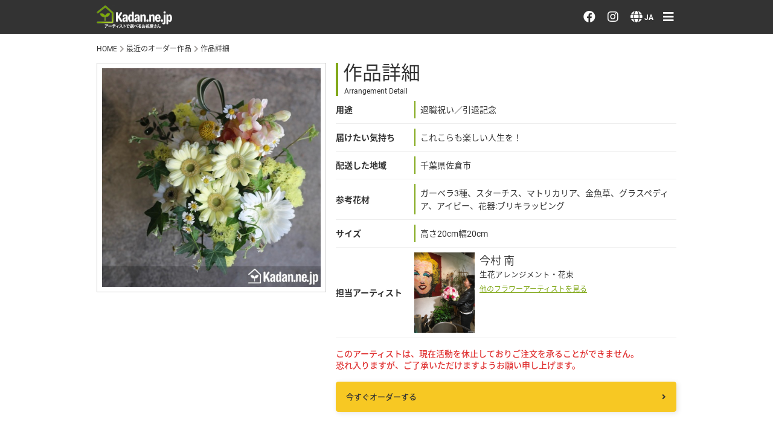

--- FILE ---
content_type: text/html; charset=utf-8
request_url: https://www.kadan.ne.jp/item/history/75540
body_size: 5024
content:
<!doctype html>
<html lang="ja">
	<head prefix="og: http://ogp.me/ns#">
		<!-- Google Tag Manager -->
		<script>(function(w,d,s,l,i){w[l]=w[l]||[];w[l].push({'gtm.start':
		new Date().getTime(),event:'gtm.js'});var f=d.getElementsByTagName(s)[0],
		j=d.createElement(s),dl=l!='dataLayer'?'&l='+l:'';j.async=true;j.src=
		'https://www.googletagmanager.com/gtm.js?id='+i+dl;f.parentNode.insertBefore(j,f);
		})(window,document,'script','dataLayer','GTM-KSTTRPQ');</script>
		<!-- End Google Tag Manager -->
		<meta charset="utf-8">
		<meta http-equiv="x-ua-compatible" content="ie=edge">
		<meta name="viewport" content="width=device-width, initial-scale=1">
		<title>  【アーティストで選べるお花屋さん】 kadan.ne.jp フラワーアーティスト 今村 南 お花の用途 退職祝い／引退記念 配達先 千葉県佐倉市
 | 花ギフト通販宅配サイト|アーティストで選べるお花屋さん | </title>
		<meta name="description" content="目的に合った新鮮な花をセンス良く全国へ宅配いたします。最新のサンプルからイメージでオーダー、予算・用途に応じてアーティストへおまかせオーダーが可能です。大切な方へのプレゼントに最適。">
		<meta name="format-detection" content="telephone=no">
		<link rel="alternate" href="https://www.kadan.ne.jp/item/history/75540" hreflang="x-default" />
		<link rel="alternate" href="https://www.kadan.ne.jp/item/history/75540?lang=en" hreflang="en" />
		<script>
			(function(d) {
				var config = {
					kitId: 'wvg8xas',
					scriptTimeout: 3000,
					async: true
				},
				h=d.documentElement,t=setTimeout(function(){h.className=h.className.replace(/\bwf-loading\b/g,"")+" wf-inactive";},config.scriptTimeout),tk=d.createElement("script"),f=false,s=d.getElementsByTagName("script")[0],a;h.className+=" wf-loading";tk.src='https://use.typekit.net/'+config.kitId+'.js';tk.async=true;tk.onload=tk.onreadystatechange=function(){a=this.readyState;if(f||a&&a!="complete"&&a!="loaded")return;f=true;clearTimeout(t);try{Typekit.load(config)}catch(e){}};s.parentNode.insertBefore(tk,s)
			})(document);
		</script>
		<link rel="stylesheet" href="https://cdnjs.cloudflare.com/ajax/libs/font-awesome/5.15.4/css/all.min.css">
		<link rel="stylesheet" href="https://cdnjs.cloudflare.com/ajax/libs/OwlCarousel2/2.3.4/assets/owl.carousel.min.css" integrity="sha512-tS3S5qG0BlhnQROyJXvNjeEM4UpMXHrQfTGmbQ1gKmelCxlSEBUaxhRBj/EFTzpbP4RVSrpEikbmdJobCvhE3g==" crossorigin="anonymous" referrerpolicy="no-referrer" />
		<link rel="stylesheet" href="https://cdnjs.cloudflare.com/ajax/libs/OwlCarousel2/2.3.4/assets/owl.theme.default.min.css" integrity="sha512-sMXtMNL1zRzolHYKEujM2AqCLUR9F2C4/05cdbxjjLSRvMQIciEPCQZo++nk7go3BtSuK9kfa/s+a4f4i5pLkw==" crossorigin="anonymous" referrerpolicy="no-referrer" />
		<link rel="stylesheet" href="https://cdnjs.cloudflare.com/ajax/libs/lightbox2/2.11.4/css/lightbox.css" integrity="sha512-Woz+DqWYJ51bpVk5Fv0yES/edIMXjj3Ynda+KWTIkGoynAMHrqTcDUQltbipuiaD5ymEo9520lyoVOo9jCQOCA==" crossorigin="anonymous" referrerpolicy="no-referrer" />
		<link href="/common/css/style.css?250502" media="all" rel="stylesheet">
		<meta name="csrf-param" content="authenticity_token" />
<meta name="csrf-token" content="BZynDGwLMnRtcu_p4cYcykoxWYeGuupvSE-urKHg-N34jY33Ooz-1P2lGkr1oD2j4alth02fGkgzEqqOSAGu1g" />
		
		<script data-turbolinks-track="reload">
//<![CDATA[
application
//]]>
</script>
		<meta property="og:site_name" content="Kadan.ne.jp - アーティストで選べるお花屋さん">
		<meta property="og:url" content="https://kadan.ne.jp/">
		<meta property="og:type" content="website">
		<meta property="og:description" content="アーティストで選べるお花屋さん">
		<meta property="og:title" content="Kadan.ne.jp">
		<meta property="og:image" content="https://www.kadan.ne.jp/ogp.jpg">
		<meta name="twitter:title" content="Kadan.ne.jp - アーティストで選べるお花屋さん">
		<meta name="twitter:image" content="https://www.kadan.ne.jp/ogp.jpg">
		<link rel="icon" href="/favicon.ico" />
		<script src="/app.js" type="text/javascript"></script>
		<meta name="google-site-verification" content="BlDFzQioSIVBde-M9Bdyu2kRQ0NpXDqG89GarsqoqHA" />
	</head>
	<body>
		<!-- Google Tag Manager (noscript) -->
		<noscript><iframe src="https://www.googletagmanager.com/ns.html?id=GTM-KSTTRPQ"
		height="0" width="0" style="display:none;visibility:hidden"></iframe></noscript>
		<!-- End Google Tag Manager (noscript) -->
		<header class="layout-header">
			<div class="layout-header__inner">
				<div class="layout-header__left">
					<h1 class="layout-header__logo"><a href="/"><img alt="アーティストで選べるお花屋さん 【kadan.ne.jp】" class="layout-header__logo-image" src="/common/images/logo_white.png" /></a></h1>
				</div>
				<!-- /.left -->
				<div class="layout-header__right">
					<a href="https://m.facebook.com/100089607920317/" target="_blank" class="layout-header__link"><i class="fab fa-facebook"></i></a>
					<a href="https://instagram.com/kadan.ne.jp?igshid=YmMyMTA2M2Y=" target="_blank" class="layout-header__link"><i class="fab fa-instagram"></i></a>
					<div class="layout-header__link language">
						<i class="fas fa-globe"></i>
						<div class="layout-header__selected-language">JA</div>
						<div class="layout-header__select-language">
							<a class="true" href="/switch?l=ja">日本語 <i class="fas fa-check"></i></a>
							<a class="layout-header__language-item" href="/item/history/75540?lang=en">English <i class="fas fa-check"></i></a>
						</div>
					</div>
					
					<a href="#" class="layout-header__link toggle-gnav"><i class="fas fa-bars"></i></a>
				</div>
				<!-- /.right -->
			</div>
		</header>
		<nav class="layout-gnav">
			<div class="layout-gnav__inner">
				<button class="layout-gnav__close toggle-gnav"><i class="fas fa-times"></i></button>
				<div class="layout-gnav__section">
					<div class="layout-gnav__section-title">お花を注文する・探す</div>
					<a class="layout-gnav__link" href="/item/order">おまかせ注文</a>
					<a class="layout-gnav__link" href="/recent.html">最近のオーダー作品</a>
					<a class="layout-gnav__link" href="/artist.html">アーティストで選ぶ</a>
					<a class="layout-gnav__link" href="/emotion.html">届けたい気持ちで選ぶ</a>
				</div>
				<!-- /.section -->
				<div class="layout-gnav__section">
					<div class="layout-gnav__section-title">会員メニュー</div>
					<a class="layout-gnav__link" href="/members/sign_in">ログイン</a>
					<a class="layout-gnav__link" href="/members/sign_up">会員登録</a>
				</div>
				<!-- /.section -->
				<div class="layout-gnav__section">
					<div class="layout-gnav__section-title">その他</div>
					<a class="layout-gnav__link" href="/hanakotoba">花言葉辞典</a>
					<a class="layout-gnav__link" href="/help.html">注文方法・送料など</a>
					<a class="layout-gnav__link" href="/about.html">初めてのお客様</a>
					<a class="layout-gnav__link" href="/privacy.html">プライバシーポリシー</a>
					<a href="https://m.facebook.com/100089607920317/" target="_blank" class="layout-gnav__link facebook"><i class="fab fa-facebook"></i> facebook</a>
					<a href="https://instagram.com/kadan.ne.jp?igshid=YmMyMTA2M2Y=" target="_blank" class="layout-gnav__link instagram"><i class="fab fa-instagram"></i> instagram</a>
				</div>
				<!-- /.section -->
				<div class="layout-gnav__section">
					<div class="layout-gnav__section-title">Language</div>
					<a class="layout-gnav__link" href="/switch?l=ja">日本語</a>
					<a class="layout-gnav__link" href="/switch?l=en">English</a>
				</div>
				<!-- /.section -->
			</div>
			<!-- /.inner -->
		</nav>
				<main role="main" class="page-history">
			<ul class="breadcrumb">
        <li class="breadcrumb__item"><a href="/" class="breadcrumb__link">HOME</a></li>
        <li class="breadcrumb__item"><i class="fas fa-chevron-right"></i> <a href="/recent-all.html" class="breadcrumb__link">最近のオーダー作品</a></li>
        <li class="breadcrumb__item"><i class="fas fa-chevron-right"></i> <a class="breadcrumb__link">作品詳細</a></li>
      </ul>
      <div class="page-history__inner history-datas">
        <div class="page-history__photo">
          <a data-lightbox="image-1" data-title="75540" href="/uploads/order/image/75540/order-image.jpg"><img src="/uploads/order/image/75540/order-image.jpg" /></a>
        </div>
        <div class="page-history__datas">
          <h2 class="page-history__title">
            作品詳細
            <span class="page-history__title-en">Arrangement Detail</span>
          </h2>
          <dl class="page-history__datas-dl">
            <dt class="page-history__datas-dt">用途</dt>
            <dd class="page-history__datas-dd"><span>退職祝い／引退記念</span></dd>
            <dt class="page-history__datas-dt">届けたい気持ち</dt>
            <dd class="page-history__datas-dd"><span>これこらも楽しい人生を！</span></dd>
            <dt class="page-history__datas-dt">配送した地域</dt>
            <dd class="page-history__datas-dd"><span>千葉県佐倉市</span></dd>
            <dt class="page-history__datas-dt">参考花材</dt>
            <dd class="page-history__datas-dd"><span>ガーベラ3種、スターチス、マトリカリア、金魚草、グラスペディア、アイビー、花器:ブリキラッピング</span></dd>
            <dt class="page-history__datas-dt">サイズ</dt>
            <dd class="page-history__datas-dd"><span>高さ20cm幅20cm</span></dd>
						<dt class="page-history__datas-dt">担当アーティスト</dt>
            <dd class="page-history__datas-dd artist">
							<a class="page-history__artist-photo" href="#"><img alt="今村 南" src="/uploads/artist/image/40/artist.jpg" /></a>
              <ul class="page-history__artist-datas">
                <li class="page-history__artist-name">
                  今村 南
                  <span>生花アレンジメント・花束</span>
                </li>
                <li class="page-history__artist-link">
									
									<a href="/artist.html">他のフラワーアーティストを見る</a>
                </li>
              </ul>
            </dd>
          </dl>
          <div class="page-history__order-suspension">
            このアーティストは、現在活動を休止しておりご注文を承ることができません。
            <br>恐れ入りますが、ご了承いただけますようお願い申し上げます。
            <a class="page-history__order-link order-now" href="/item/order">              今すぐオーダーする<i class="fas fa-angle-right"></i>
</a>          </div>
        </div>
      </div>
      <!-- /.inner.history-datas -->
      <div class="page-history__inner products">
        <div class="page-history__made-products">
          <h2 class="page-history__title">
            アーティスト"今村 南"が最近制作したギフト
            <span class="page-history__title-en">Recent works of this flower artist</span>
          </h2>
          <div class="page-history__made-products-items">
          </div>
        </div>
        <!-- /.made -->
        <div class="page-history__same-purpose">
          <h2 class="page-history__title">
            "退職祝い／引退記念"に贈られたギフト
            <span class="page-history__title-en">Products designed for the same purpose</span>
          </h2>
          <div class="page-history__same-purpose-items">
            <a class="page-history__made-products-item" href="/item/history/78136">
              <img class="page-history__made-products-photo" src="/uploads/order/image/78136/thumbnail_order-image.jpg" />
              <div class="page-history__same-purpose-maker">山本 貴美子</div>
              <div class="page-history__made-products-price">ご予算: &yen;5,000</div>
</a>            <!-- /.item -->
          </div>
        </div>
        <!-- /.same -->
      </div>
      <!-- /.inner.products -->
		</main>

		<footer class="layout-footer">
			<a href="#header" class="layout-footer__to-top"><i class="fas fa-chevron-up"></i> <span>ページトップへ</span></a>
						<div class="layout-footer__nav">
				<ul class="layout-footer__nav-items">
					<li class="layout-footer__nav-item"><a class="layout-footer__nav-link" href="/company.html">会社概要</a></li>
					<li class="layout-footer__nav-item"><a class="layout-footer__nav-link" href="/about.html">はじめてのお客様へ</a></li>
					<li class="layout-footer__nav-item"><a class="layout-footer__nav-link" href="/help.html">ご注文方法について</a></li>
					<li class="layout-footer__nav-item"><a class="layout-footer__nav-link" href="/privacy.html">プライバシーポリシー</a></li>
					<!-- <li class="layout-footer__nav-item"><a class="layout-footer__nav-link" href="/customer_abroad.html">Overseas Customers</a></li> -->
					<li class="layout-footer__nav-item"><a class="layout-footer__nav-link" href="/informations.html">特定商取引法に基づく表記</a></li>
					<li class="layout-footer__nav-item"><a class="layout-footer__nav-link" href="/artistrecruit.html">アーティスト募集</a></li>
				</ul>
			</div>

			<div class="layout-footer__site-logo">
				<div class="layouf-footer__logo"><img src="/common/images/logo_footer.png" alt="" class="layout-footer__logo-image"></div>
				<p class="layout-footer__copyright">&copy; 2005 Kadan.ne.jp inc.</p>
			</div>
			<!-- site-logo -->
		</footer>
		<!-- <script src="https://code.jquery.com/jquery-3.6.0.min.js" integrity="sha256-/xUj+3OJU5yExlq6GSYGSHk7tPXikynS7ogEvDej/m4=" crossorigin="anonymous"></script> -->
		<script src="https://code.jquery.com/jquery-2.1.0.min.js" ></script>
		<script src="https://cdnjs.cloudflare.com/ajax/libs/lightbox2/2.11.4/js/lightbox.min.js" integrity="sha512-Ixzuzfxv1EqafeQlTCufWfaC6ful6WFqIz4G+dWvK0beHw0NVJwvCKSgafpy5gwNqKmgUfIBraVwkKI+Cz0SEQ==" crossorigin="anonymous" referrerpolicy="no-referrer"></script>
		<script>
		$(document).ready(function(){
			$('.layout-gnav__collapse-title.collapse').click(function(){
				var _target = $(this).attr('data-target');
				$(_target).toggleClass('current');
				return false;
			});
			$('.toggle-gnav').click(function(){
				$('.layout-gnav').toggleClass('current');
				$('.layout-gnav__inner').toggleClass('current');
				$('body').toggleClass('lock');
				return false;
			});
			$('a[href^="#"]').click(function(){
				var adjust = 0;
				var speed = 400;
				var href= $(this).attr("href");
				var target = $(href == "#" || href == "" ? 'html' : href);
				var position = target.offset().top + adjust;
				$('body,html').animate({scrollTop:position}, speed, 'swing');
				return false;
			});
			$('.layout-header__link.language').click(function(){
				$('.layout-header__select-language').toggleClass('current');
			});
			$('.fixed-footer__close').click(function(){
				$('.fixed-footer').addClass('hidden');
				document.cookie = "hidden_fixed_footer=yes; expires=2026-01-16 19:20:58 GMT";
				return false;
			});
			toggleAlert()
			$('.alert__close').click(function(){
				$('.alert').addClass('return_hidden');
			});
			setTimeout(function(){
				$('.alert').addClass('return_hidden');
			}, 5000);
			function toggleAlert(){
				$('.alert').toggleClass('hidden');
			};
			lightbox.option({
				'resizeDuration': 200,
				'wrapAround': true
			})
		})
		</script>
		


		
	<script defer src="https://static.cloudflareinsights.com/beacon.min.js/vcd15cbe7772f49c399c6a5babf22c1241717689176015" integrity="sha512-ZpsOmlRQV6y907TI0dKBHq9Md29nnaEIPlkf84rnaERnq6zvWvPUqr2ft8M1aS28oN72PdrCzSjY4U6VaAw1EQ==" data-cf-beacon='{"version":"2024.11.0","token":"cfe0f84d936a42f1a20e85ff1254b100","r":1,"server_timing":{"name":{"cfCacheStatus":true,"cfEdge":true,"cfExtPri":true,"cfL4":true,"cfOrigin":true,"cfSpeedBrain":true},"location_startswith":null}}' crossorigin="anonymous"></script>
</body>
</html>


--- FILE ---
content_type: text/css
request_url: https://www.kadan.ne.jp/common/css/style.css?250502
body_size: 14822
content:
@charset "UTF-8";a,abbr,acronym,address,applet,article,aside,audio,b,big,blockquote,body,canvas,caption,center,cite,code,dd,del,details,dfn,div,dl,dt,em,embed,fieldset,figcaption,figure,footer,form,h1,h2,h3,h4,h5,h6,header,hgroup,html,i,iframe,img,ins,kbd,label,legend,li,mark,menu,nav,object,ol,output,p,pre,q,ruby,s,samp,section,small,span,strike,strong,sub,summary,sup,table,tbody,td,tfoot,th,thead,time,tr,tt,u,ul,var,video{margin:0;padding:0;border:0;font-size:100%;font:inherit;vertical-align:baseline;-webkit-box-sizing:border-box;box-sizing:border-box}article,aside,details,figcaption,figure,footer,header,hgroup,main,menu,nav,section{display:block;-webkit-box-sizing:border-box;box-sizing:border-box}body{line-height:1}ol,ul{list-style:none}blockquote,q{quotes:none}blockquote:after,blockquote:before,q:after,q:before{content:"";content:none}table{border-collapse:collapse;border-spacing:0}:root{--text-color-primary:#333333;--text-color-gray:#a4a09d;--text-color-green:#81a819;--text-color-white:#ffffff;--text-color-red:#d90000;--maker-color-green:#e5edd1;--link-color-primary:#333333;--link-color-black:#333333;--link-color-gray:#a4a09d;--link-color-white:#ffffff;--link-color-green:#81a819;--link-color-green-hover:#9ab946;--link-color-yellow:#f7c823;--link-color-hover-bg:#eceae0;--link-box-shadow:rgba(0, 0, 0, 0.25);--link-color-red:#e03232;--border-color-primary:#46423d;--border-color-green:#81a819;--border-color-yellow:#f7c823;--border-color-gray:#D5D9D9;--border-color-gold:#8d8758;--border-color-white:#ffffff;--button-color-reset:#a4a09d;--background-color-gold:#dfdcc5;--background-color-white:#ffffff;--notice-color-primary-border:#a4a09d;--notice-color-primary-background:#f2f2f2;--notice-color-green-text:#81a819;--notice-color-green-border:#ccdca3;--notice-color-green-background:#e5edd1;--notice-color-red-text:#d90000;--notice-color-red-border:#d90000;--notice-color-red-background:#fbe5e5;--nav-color-bg:#333333;--nav-color-text:#ffffff;--nav-color-cart-point:#d90000;--gnav-color-bg:rgba(0, 0, 0, 0.6);--gnav-color-close:#d90000;--gnav-color-inner:#ffffff;--gnav-color-inner-shadow:rgba(0, 0, 0, 0.5);--gradient-color-green-from:#b3ca75;--gradient-color-green-to:#81a819;--gradient-color-yellow-from:#fade7b;--gradient-color-yellow-to:#f8d34e}*{-webkit-box-sizing:border-box;box-sizing:border-box}html{font-size:62.5%}body{font-size:1.8rem;line-height:1.4;color:var(--text-color-primary);font-family:roboto,noto-sans-cjk-jp,sans-serif;padding-top:72px}@media screen and (min-width:767px){body{padding-top:72px}}body.lock{-ms-scroll-chaining:none;overscroll-behavior:none;overflow:hidden;height:100lvh;width:100vw}@media screen and (max-width:768px){body.open-gnav{height:100lvh;width:100vw;position:fixed}}main{max-width:960px;margin:0 auto}.font-bold{font-weight:700}.font-en{font-family:roboto,sans-serif;font-style:normal}.title-font-en{font-family:roboto,sans-serif;font-style:normal}a{color:var(--link-color-primary);text-decoration:none}img{width:100%;max-width:100%;height:auto;display:block}main{width:100%}@media screen and (min-width:767px){main{padding:0 24px}}@media screen and (min-width:1023px){main{padding:0}}.page-contents{padding:0 16px}@media screen and (min-width:767px){.page-contents{padding:0;width:calc(100% - 230px - 24px)}}.three-columns{width:100%}@media screen and (min-width:767px){.three-columns{display:-webkit-box;display:-ms-flexbox;display:flex;-webkit-box-pack:justify;-ms-flex-pack:justify;justify-content:space-between;width:calc(100% - 230px - 24px)}}.two-columns{width:100%;padding-top:16px}@media screen and (min-width:767px){.two-columns{padding-top:0;display:-webkit-box;display:-ms-flexbox;display:flex;-webkit-box-pack:justify;-ms-flex-pack:justify;justify-content:space-between;width:calc(100% - 24px)}}@media screen and (min-width:767px){.with-left-nav{display:-webkit-box;display:-ms-flexbox;display:flex;-webkit-box-orient:horizontal;-webkit-box-direction:reverse;-ms-flex-direction:row-reverse;flex-direction:row-reverse;-webkit-box-pack:justify;-ms-flex-pack:justify;justify-content:space-between}}.breadcrumb{width:100%;display:-webkit-box;display:-ms-flexbox;display:flex;-ms-flex-wrap:wrap;flex-wrap:wrap;padding:0 16px 16px 16px}@media screen and (min-width:767px){.breadcrumb{padding:0 0 16px 0}}.breadcrumb__item{font-size:1.2rem}.breadcrumb__item>i{color:var(--link-color-gray);padding-left:4px}.breadcrumb__link{color:var(--link-color-primary)}@media screen and (min-width:767px){.layout-footer{max-width:960px;margin:0 auto}}.layout-footer__to-top{background-color:#46423d;display:block;color:#fff;text-align:center;padding:12px 0 16px 0}@media screen and (min-width:767px){.layout-footer__to-top{display:none}}.layout-footer__to-top>span{display:block}.layout-footer__nav{background-color:#d9d5ba}@media screen and (min-width:767px){.layout-footer__nav{background-color:transparent}}.layout-footer__nav-items{display:-webkit-box;display:-ms-flexbox;display:flex;-webkit-box-pack:justify;-ms-flex-pack:justify;justify-content:space-between;-ms-flex-wrap:wrap;flex-wrap:wrap;max-width:960px;padding:16px 16px 8px 16px;margin:0 auto}@media screen and (min-width:767px){.layout-footer__nav-items{padding:16px 0 8px 0;-webkit-box-pack:left;-ms-flex-pack:left;justify-content:left}}.layout-footer__nav-item{width:calc(50% - 4px);padding-bottom:8px}@media screen and (min-width:767px){.layout-footer__nav-item{width:calc(25% - 2px);text-align:center}}.layout-footer__nav-link{display:inline-block;color:#45433f;font-size:1.2rem;padding:8px 0}.layout-footer__nav-link:hover{text-decoration:underline}.layout-footer__site-logo{background-color:#979582;padding:16px 0 32px 0;text-align:center}@media screen and (min-width:767px){.layout-footer__site-logo{padding:32px 0}}.layout-footer__logo-image{width:100px;display:inline-block;padding-bottom:4px}.layout-footer__copyright{color:#fff;font-size:1.2rem}.fixed-footer{background-color:rgba(0,0,0,.4);position:fixed;bottom:0;left:0;right:0;z-index:10000;-webkit-transition:all .6s;transition:all .6s;opacity:1}@media screen and (min-width:479px){.fixed-footer{bottom:24px;right:0;left:auto;border-radius:0 0 0 6px}}.fixed-footer.hidden{opacity:0;bottom:-100px}@media screen and (min-width:479px){.fixed-footer.hidden{bottom:24px;right:-300px}}.fixed-footer__inner{position:relative;padding:16px}.fixed-footer__order{background-color:var(--link-color-yellow);display:-webkit-box;display:-ms-flexbox;display:flex;-webkit-box-pack:justify;-ms-flex-pack:justify;justify-content:space-between;-webkit-box-align:center;-ms-flex-align:center;align-items:center;padding:16px 16px;border-radius:8px}@media screen and (min-width:479px){.fixed-footer__order{height:60px;width:300px;margin-right:0;padding:16px 24px;-webkit-box-shadow:1px 1px 3px #000;box-shadow:1px 1px 3px #000}}.fixed-footer__close{background-color:rgba(0,0,0,.4);color:var(--text-color-white);display:-webkit-box;display:-ms-flexbox;display:flex;-webkit-box-align:end;-ms-flex-align:end;align-items:end;-webkit-box-pack:center;-ms-flex-pack:center;justify-content:center;border:none;position:absolute;height:20px;width:35px;top:-20px;right:16px;padding-bottom:3px;border-radius:4px 4px 0 0}@media screen and (min-width:479px){.fixed-footer__close{right:auto;left:0;right:auto}}.fixed-footer__close>i{font-size:1.2rem;color:var(--text-color-white)}.layout-header{width:100%;background:var(--nav-color-bg);position:fixed;top:0;z-index:1000}.layout-header__inner{display:-webkit-box;display:-ms-flexbox;display:flex;-webkit-box-pack:justify;-ms-flex-pack:justify;justify-content:space-between;height:56px;max-width:960px;margin:0 auto}@media screen and (min-width:767px){.layout-header__inner{padding:0 16px}}@media screen and (min-width:1023px){.layout-header__inner{padding:0}}.layout-header__logo{width:125px}.layout-header__top-nav{display:-webkit-box;display:-ms-flexbox;display:flex;-webkit-box-pack:justify;-ms-flex-pack:justify;justify-content:space-between}.layout-header__left{display:-webkit-box;display:-ms-flexbox;display:flex;-webkit-box-align:center;-ms-flex-align:center;align-items:center;padding-left:16px}@media screen and (min-width:767px){.layout-header__left{padding-left:0}}.layout-header__right{display:-webkit-box;display:-ms-flexbox;display:flex;-webkit-box-align:center;-ms-flex-align:center;align-items:center;padding-right:16px}@media screen and (min-width:767px){.layout-header__right{padding-right:0}}.layout-header__link{display:-webkit-box;display:-ms-flexbox;display:flex;-webkit-box-align:center;-ms-flex-align:center;align-items:center;-webkit-box-pack:center;-ms-flex-pack:center;justify-content:center;color:var(--nav-color-text);height:40px;font-size:1.2rem;font-weight:700}.layout-header__link>i{padding:3.5px 4px 0 0;font-size:2rem!important;margin-top:-3px}.layout-header__link.language{position:relative;cursor:pointer}.layout-header__link.my-cart{position:relative}.layout-header__link.my-cart>span{background-color:var(--nav-color-cart-point);color:var(--text-color-white);height:14px;width:14px;display:-webkit-box;display:-ms-flexbox;display:flex;-webkit-box-pack:center;-ms-flex-pack:center;justify-content:center;-webkit-box-align:center;-ms-flex-align:center;align-items:center;border-radius:100%;font-size:1rem;font-weight:700;position:absolute;right:0;top:4px}.layout-header__link+.layout-header__link{margin-left:16px}.layout-header__select-language{position:absolute;top:40px;right:-16px;border-radius:3px;background:#584d31;-webkit-box-shadow:2px 2px 3px var(--link-box-shadow);box-shadow:2px 2px 3px var(--link-box-shadow);width:155px;display:none;padding:8px 0}.layout-header__select-language.current{display:block}.layout-header__language-item{display:-webkit-box;display:-ms-flexbox;display:flex;-webkit-box-pack:justify;-ms-flex-pack:justify;justify-content:space-between;-webkit-box-align:center;-ms-flex-align:center;align-items:center;font-size:1.6rem;font-weight:400;padding:8px 16px;color:#fff}.layout-header__language-item:hover{background-color:#b1a96e}.layout-header__language-item>i{display:none}.layout-header__language-item.current{background-color:#b1a96e}.layout-header__language-item.current>i{display:inline-block}.layout-fnav{display:-webkit-box;display:-ms-flexbox;display:flex;-webkit-box-pack:justify;-ms-flex-pack:justify;justify-content:space-between;width:100%;height:56px;background:var(--nav-color-bg);position:fixed;top:0;z-index:1000}.layout-fnav__logo{width:100px}@media screen and (min-width:767px){.layout-fnav__logo{width:100px}}.layout-fnav__top-nav{display:-webkit-box;display:-ms-flexbox;display:flex;-webkit-box-pack:justify;-ms-flex-pack:justify;justify-content:space-between}.layout-fnav__left{display:-webkit-box;display:-ms-flexbox;display:flex;-webkit-box-align:center;-ms-flex-align:center;align-items:center;padding-left:8px}.layout-fnav__right{display:-webkit-box;display:-ms-flexbox;display:flex;-webkit-box-align:center;-ms-flex-align:center;align-items:center;padding-right:16px}.layout-fnav__link{display:-webkit-box;display:-ms-flexbox;display:flex;-webkit-box-align:center;-ms-flex-align:center;align-items:center;-webkit-box-pack:center;-ms-flex-pack:center;justify-content:center;color:var(--nav-color-text);height:40px;font-size:1.2rem;font-weight:700}.layout-fnav__link>i{padding:3.5px 4px 0 0;font-size:2rem!important;margin-top:-3px}.layout-fnav__link.my-cart{position:relative}.layout-fnav__link.my-cart>span{background-color:var(--nav-color-cart-point);color:var(--text-color-white);height:14px;width:14px;display:-webkit-box;display:-ms-flexbox;display:flex;-webkit-box-pack:center;-ms-flex-pack:center;justify-content:center;-webkit-box-align:center;-ms-flex-align:center;align-items:center;border-radius:100%;font-size:1rem;font-weight:700;position:absolute;right:0;top:4px}.layout-fnav__link+.layout-fnav__link{margin-left:16px}.layout-gnav{opacity:0;position:fixed;top:0;right:0;width:100vw;min-height:100lvh;z-index:-1;-webkit-transition:all .2s;transition:all .2s}.layout-gnav.current{background-color:var(--gnav-color-bg);opacity:1;z-index:100002;right:0}.layout-gnav__inner{background-color:var(--gnav-color-inner);-webkit-box-shadow:0 0 5px var(--gnav-color-inner-shadow);box-shadow:0 0 5px var(--gnav-color-inner-shadow);width:80vw;max-width:320px;height:100lvh;position:relative;margin-left:auto;overflow-y:scroll;padding-bottom:96px}.layout-gnav__close{color:var(--link-color-primary);background:0 0;border:none;height:40px;width:40px;display:-webkit-box;display:-ms-flexbox;display:flex;-webkit-box-align:center;-ms-flex-align:center;align-items:center;-webkit-box-pack:center;-ms-flex-pack:center;justify-content:center;font-size:2.4rem;position:absolute;right:4px;top:8px}.layout-gnav__customer{background-color:var(--link-color-black);color:var(--link-color-white);display:block;padding:20px}.layout-gnav__section{padding-top:16px}.layout-gnav__section+.layout-gnav__section{margin-top:16px;border-top:solid 1px var(--border-color-gray)}.layout-gnav__section-title{padding:0 16px 16px 16px;font-weight:700;font-size:1.8rem}.layout-gnav__link{display:block;padding:16px;color:var(--text-color-primary)}.layout-gnav__link:hover{background-color:var(--link-color-hover-bg)}.layout-gnav__link.button{display:-webkit-box;display:-ms-flexbox;display:flex;-webkit-box-align:center;-ms-flex-align:center;align-items:center;background:0 0;width:100%;margin:0;font-size:1.9rem;font-weight:400;border:none}@media screen and (min-width:767px){.layout-gnav__link.button{font-size:1.9rem}}.site-component__errors{border:solid 2px #d90000;margin:0 8px 8px 8px;border-radius:6px 6px 0 0}@media screen and (min-width:767px){.site-component__errors{margin:0 0 8px 0;max-width:500px}}.site-component__errors-title{background-color:#d90000;color:#fff;font-weight:700;padding:8px}.site-component__errors-inner{padding:8px;background-color:#f2f2f2}.site-component__errors-items{list-style-type:square;padding:8px 8px 8px 24px}.site-component__errors-item{font-size:1.4rem;line-height:1.3}.site-component__errors-item+.site-component__errors-item{padding-top:8px}.site-component__paginate{padding:16px 0}.site-component__paginate-items{display:-webkit-box;display:-ms-flexbox;display:flex;-webkit-box-pack:center;-ms-flex-pack:center;justify-content:center;-ms-flex-wrap:wrap;flex-wrap:wrap}.site-component__paginate-item{margin:0 2px 4px 2px}.site-component__paginate-link{width:40px;height:40px;background-color:#fff;-webkit-box-shadow:1px 1px 2px rgba(0,0,0,.1);box-shadow:1px 1px 2px rgba(0,0,0,.1);display:-webkit-box;display:-ms-flexbox;display:flex;-webkit-box-pack:center;-ms-flex-pack:center;justify-content:center;-webkit-box-align:center;-ms-flex-align:center;align-items:center;color:#45433f;border-radius:100%;font-size:1.6rem}.site-component__paginate-link.dots{-webkit-box-shadow:none;box-shadow:none}.site-component__paginate-link.current{color:#584d31;background:#d9d5ba}@media screen and (min-width:767px){.about{display:-webkit-box;display:-ms-flexbox;display:flex;-webkit-box-orient:horizontal;-webkit-box-direction:reverse;-ms-flex-direction:row-reverse;flex-direction:row-reverse;-webkit-box-pack:justify;-ms-flex-pack:justify;justify-content:space-between}}.about__title{font-size:2.4rem;font-weight:500;line-height:1;border-left:solid 4px var(--border-color-green);padding-left:8px;-webkit-font-feature-settings:"palt";font-feature-settings:"palt"}@media screen and (min-width:479px){.about__title{font-size:3.2rem;font-weight:400}}.about__title-en{display:block;padding:6px 0 2px 2px;font-size:.5em;font-weight:400;font-size:.6em}@media screen and (min-width:479px){.about__title-en{font-size:1.2rem;padding:8px 0 3px 2px}}.about__section{border-bottom:solid 1px var(--border-color-gray);padding:16px 8px;margin:0 -8px}.about__section-title{font-size:2.6rem;font-weight:700;padding-bottom:16px}@media screen and (min-width:767px){.about__section-title{font-weight:400;font-size:4rem}}.about__section-title.choice{background:-webkit-gradient(linear,left top,left bottom,from(transparent),color-stop(49%,transparent),color-stop(50%,#e1adab),to(#e1adab));background:linear-gradient(transparent 0,transparent 49%,#e1adab 50%,#e1adab 100%);display:inline-block;padding:0 8px;margin-bottom:16px}@media screen and (min-width:767px){.about__section-title.choice{background:-webkit-gradient(linear,left top,left bottom,from(transparent),color-stop(59%,transparent),color-stop(60%,#e1adab),to(#e1adab));background:linear-gradient(transparent 0,transparent 59%,#e1adab 60%,#e1adab 100%)}}.about__section-title.style{background:-webkit-gradient(linear,left top,left bottom,from(transparent),color-stop(49%,transparent),color-stop(50%,#ebd69a),to(#ebd69a));background:linear-gradient(transparent 0,transparent 49%,#ebd69a 50%,#ebd69a 100%);display:inline-block;padding:0 8px;margin-bottom:16px}@media screen and (min-width:767px){.about__section-title.style{background:-webkit-gradient(linear,left top,left bottom,from(transparent),color-stop(59%,transparent),color-stop(60%,#ebd69a),to(#ebd69a));background:linear-gradient(transparent 0,transparent 59%,#ebd69a 60%,#ebd69a 100%)}}.about__section-title.mail{background:-webkit-gradient(linear,left top,left bottom,from(transparent),color-stop(49%,transparent),color-stop(50%,#c4d8e7),to(#c4d8e7));background:linear-gradient(transparent 0,transparent 49%,#c4d8e7 50%,#c4d8e7 100%);display:inline-block;padding:0 8px;margin-bottom:16px}@media screen and (min-width:767px){.about__section-title.mail{background:-webkit-gradient(linear,left top,left bottom,from(transparent),color-stop(59%,transparent),color-stop(60%,#c4d8e7),to(#c4d8e7));background:linear-gradient(transparent 0,transparent 59%,#c4d8e7 60%,#c4d8e7 100%)}}.about__section-title.message{background:-webkit-gradient(linear,left top,left bottom,from(transparent),color-stop(49%,transparent),color-stop(50%,#cbbcd3),to(#cbbcd3));background:linear-gradient(transparent 0,transparent 49%,#cbbcd3 50%,#cbbcd3 100%);display:inline-block;padding:0 8px;margin-bottom:16px}@media screen and (min-width:767px){.about__section-title.message{background:-webkit-gradient(linear,left top,left bottom,from(transparent),color-stop(59%,transparent),color-stop(60%,#cbbcd3),to(#cbbcd3));background:linear-gradient(transparent 0,transparent 59%,#cbbcd3 60%,#cbbcd3 100%)}}.about__p{line-height:1.6}.about__p+.about__p{padding-top:16px}.about__p__help{padding-top:16px;font-size:.9em;color:var(--text-color-gray)}.about__comment+.about__comment{padding-top:16px}.about__comment__title{border-left:solid 4px var(--border-color-green);font-weight:700;padding:0 0 0 8px;line-height:1;font-size:2rem;margin-bottom:16px}.about__kadan-services{padding-top:24px}.about__kadan-service{padding-top:24px}.about__kadan-service+.about__kadan-service{border-top:dotted 1px var(--border-color-gray);padding-top:12px;margin-top:24px}@media screen and (min-width:767px){.page-artist{display:-webkit-box;display:-ms-flexbox;display:flex;-webkit-box-orient:horizontal;-webkit-box-direction:reverse;-ms-flex-direction:row-reverse;flex-direction:row-reverse;-webkit-box-pack:justify;-ms-flex-pack:justify;justify-content:space-between}}.page-artist__title{border-top:solid 2px #46423d;border-bottom:dotted 1px #46423d;padding:16px 0;font-weight:700}@media screen and (min-width:767px){.page-artist__title{padding:10px 0}}.page-artist__title-h3{border-left:solid 3px #46423d;padding:0 0 0 8px;font-weight:700}@media screen and (min-width:767px){.page-artist__title-h3{padding:10px 0 10px 8px}}.page-artist__nav{display:-webkit-box;display:-ms-flexbox;display:flex;-webkit-box-pack:justify;-ms-flex-pack:justify;justify-content:space-between;padding:8px 0}.page-artist__nav-link{color:var(--text-color-white);width:calc(50% - 8px);padding:8px 0;border-radius:4px;display:-webkit-box;display:-ms-flexbox;display:flex;-webkit-box-align:center;-ms-flex-align:center;align-items:center;-webkit-box-pack:center;-ms-flex-pack:center;justify-content:center;font-size:1.4rem}@media screen and (min-width:479px){.page-artist__nav-link{width:calc(33% - 8px)}}.page-artist__nav-link>i{padding-right:8px}.page-artist__nav-link.representative-work{background-color:var(--link-color-green)}.page-artist__nav-link.example{background-color:var(--link-color-green)}.page-artist__nav-link.other{background-color:var(--link-color-primary);display:none}@media screen and (min-width:479px){.page-artist__nav-link.other{display:-webkit-box;display:-ms-flexbox;display:flex}}@media screen and (min-width:479px){.page-artist__profile{display:-webkit-box;display:-ms-flexbox;display:flex;-webkit-box-pack:justify;-ms-flex-pack:justify;justify-content:space-between;-ms-flex-wrap:wrap;flex-wrap:wrap;-webkit-box-align:start;-ms-flex-align:start;align-items:flex-start}}.page-artist__profile-image{border-radius:16px}@media screen and (min-width:479px){.page-artist__profile-image{width:280px;margin-bottom:8px}}.page-artist__profile-dl{padding:8px 0}@media screen and (min-width:479px){.page-artist__profile-dl{width:calc(100% - 280px - 16px);padding-top:0}}.page-artist__profile-dt{font-size:1.6rem;font-weight:700}.page-artist__profile-dt:before{content:"■";padding-right:2px}.page-artist__profile-dd{padding:8px 0 16px 0;margin-bottom:8px;font-size:1.6rem;line-height:1.5;border-bottom:dotted 1px var(--border-color-gray)}@media screen and (min-width:479px){.page-artist__profile-dd{font-size:1.6rem}}.page-artist__order-link{background:var(--link-color-yellow);border:solid 1px var(--border-color-yellow);-webkit-box-shadow:2px 2px 8px var(--link-box-shadow);box-shadow:2px 2px 8px var(--link-box-shadow);width:100%;display:-webkit-box;display:-ms-flexbox;display:flex;-webkit-box-pack:justify;-ms-flex-pack:justify;justify-content:space-between;-webkit-box-align:center;-ms-flex-align:center;align-items:center;padding:16px;border-radius:6px}.page-artist__order-link>i{font-size:.8em}.page-artist__product{padding-top:16px}.page-artist__product-items{display:grid;grid-template-columns:1fr 1fr;gap:8px}@media screen and (min-width:479px){.page-artist__product-items{grid-template-columns:1fr 1fr 1fr 1fr}}@media screen and (min-width:767px){.page-artist__product-items{grid-template-columns:1fr 1fr 1fr}}.page-artist__product-data{padding:8px;background-color:#333;color:#eee;font-size:1.2rem;line-height:1.3}.page-artist__product-name{font-weight:700;text-decoration:underline;color:#fff;padding-bottom:4px;font-size:1.4rem}.page-artist__product-price{padding-bottom:4px}@media screen and (min-width:479px){.page-artist__product-material{font-size:1rem}}.page-artist__example{padding:16px 0}.page-artist__example-items{padding-top:16px;display:grid;gap:16px;grid-template-columns:1fr 1fr}@media screen and (min-width:479px){.page-artist__example-items{grid-template-columns:1fr 1fr 1fr 1fr 1fr 1fr}}@media screen and (min-width:767px){.page-artist__example-items{grid-template-columns:1fr 1fr 1fr 1fr 1fr}}.page-artist__example-item{line-height:1.2}@media screen and (max-width:480px){.page-artist__example-item:nth-child(n+10){display:none}}@media screen and (max-width:768px){.page-artist__example-item:nth-child(n+13){display:none}}.page-artist__example-no{color:#45433f;font-weight:700;font-size:1.2rem}.page-artist__example-photo{border-radius:8px}.page-artist__example-purpose{color:#45433f;font-size:1.2rem}.page-artist__example-price{color:#a4a09d;font-size:1rem;padding-top:4px}@media screen and (min-width:767px){.page-artists{display:-webkit-box;display:-ms-flexbox;display:flex;-webkit-box-orient:horizontal;-webkit-box-direction:reverse;-ms-flex-direction:row-reverse;flex-direction:row-reverse;-webkit-box-pack:justify;-ms-flex-pack:justify;justify-content:space-between}}.page-artists__title{border-top:solid 2px #46423d;border-bottom:dotted 1px #46423d;padding:16px 0;font-weight:700}@media screen and (min-width:767px){.page-artists__title{padding:10px 0}}.page-artists__introduction{padding:8px 0;line-height:1.5}@media screen and (min-width:767px){.page-artists__items{display:grid;grid-template-columns:1fr 1fr;gap:8px}}.page-artists__item{display:block;border-radius:4px;overflow:hidden;border:solid 1px #d9d5ba;position:relative}@media screen and (max-width:768px){.page-artists__item{margin-bottom:8px}}.page-artists__visual{height:170px;background-position:center center;background-repeat:no-repeat;background-size:cover;position:relative}.page-artists__visual:after{content:"";background-color:rgba(0,0,0,.3);position:absolute;top:0;left:0;bottom:0;right:0}.page-artists__name{color:#45433f;font-weight:700;text-align:center;padding:61px 16px 16px 16px}.page-artists__icon{width:90px;height:90px;border-radius:100%;border:solid 2px #fff;position:absolute;top:125px;left:calc(50% - 45px)}@media screen and (min-width:767px){.page-bbs{display:-webkit-box;display:-ms-flexbox;display:flex;-webkit-box-orient:horizontal;-webkit-box-direction:reverse;-ms-flex-direction:row-reverse;flex-direction:row-reverse;-webkit-box-pack:justify;-ms-flex-pack:justify;justify-content:space-between}}.page-bbs__title{font-size:2.4rem;font-weight:500;line-height:1;border-left:solid 4px var(--border-color-green);padding-left:8px;-webkit-font-feature-settings:"palt";font-feature-settings:"palt";margin-bottom:16px}@media screen and (min-width:479px){.page-bbs__title{font-size:3.2rem;font-weight:400}}.page-bbs__title-en{display:block;padding:6px 0 2px 2px;font-size:.5em;font-weight:400;font-size:.6em}@media screen and (min-width:479px){.page-bbs__title-en{font-size:1.2rem;padding:8px 0 3px 2px}}.page-bbs__header{padding:8px;border-radius:4px;background-color:#dfdcc5;border:solid 1px #c0ba8b}.page-bbs__header>.form{margin:8px -8px;border:none}.page-bbs__form-open{display:block;text-align:center;color:var(--link-color-primary)}.page-bbs__form{display:none;-webkit-transition:all .8s;transition:all .8s;opacity:0;margin-top:8px}.page-bbs__form.current{display:block;opacity:1}.page-bbs__open-terms{display:inline-block;text-decoration:none;border-radius:4px;text-decoration:underline;padding-bottom:8px;color:var(--link-color-green);cursor:pointer}.page-bbs__terms{display:none;background-color:#fff;padding:16px;-webkit-transition:all .2s;transition:all .2s;margin-bottom:16px;margin-left:-16px;margin-right:-16px}.page-bbs__terms.current{display:block}.page-bbs__terms-title{font-size:2rem;font-weight:700;padding-bottom:16px}.page-bbs__terms-p{padding-bottom:16px}.page-bbs__terms-ul{list-style-type:circle;padding-bottom:16px;padding-left:24px}.page-bbs__terms-ol{list-style-type:decimal;padding-bottom:8px;padding-left:32px}.page-bbs__terms-li{padding-bottom:8px}.page-bbs__items{margin-top:16px;padding-left:8px;border-left:double 3px #dfdcc5}@media screen and (min-width:767px){.page-bbs__items{padding-left:16px}}.page-bbs__item{display:-webkit-box;display:-ms-flexbox;display:flex;-webkit-box-pack:justify;-ms-flex-pack:justify;justify-content:space-between;-ms-flex-wrap:wrap;flex-wrap:wrap;border-bottom:dashed 1px #d5d9d9}.page-bbs__item+.page-bbs__item{margin-top:16px}.page-bbs__item-icon{width:60px;text-align:center}.page-bbs__item-icon>img{border-radius:100%}.page-bbs__item-icon>i{font-size:5rem;color:#dfdcc5;width:100%}.page-bbs__item-content{width:calc(100% - 60px - 8px)}@media screen and (min-width:767px){.page-bbs__item-content{width:calc(100% - 60px - 16px)}}.page-bbs__item-information{display:-webkit-box;display:-ms-flexbox;display:flex;-webkit-box-pack:justify;-ms-flex-pack:justify;justify-content:space-between;-webkit-box-align:center;-ms-flex-align:center;align-items:center;font-size:1.4rem}.page-bbs__author{display:-webkit-box;display:-ms-flexbox;display:flex;-webkit-box-align:center;-ms-flex-align:center;align-items:center;font-size:1.2rem}.page-bbs__author>.admin{background:#b1a96e;color:#fff;display:inline-block;padding:3px 8px;border-radius:3px;font-weight:700}.page-bbs__item-title{font-size:1.1em;font-weight:700;padding-top:4px}.page-bbs__time{color:#a4a09d;padding:4px 0 8px 0;display:block;font-size:.8em}.page-bbs__comment{font-size:1.6rem;line-height:1.6;padding-top:4px}.page-bbs__comment>p{display:block}.page-bbs__comment>p+p{padding-top:8px}.page-before__inner{padding:0 8px 8px 8px}@media screen and (min-width:767px){.page-before__inner{padding:0}}.page-before__title{color:#fff;background-color:#b3a966;padding:8px;font-weight:700}@media screen and (min-width:479px){.page-before__form-group{display:-webkit-box;display:-ms-flexbox;display:flex;-webkit-box-pack:justify;-ms-flex-pack:justify;justify-content:space-between}}.page-before__label{display:block;font-size:1.4rem;font-weight:700;padding-top:8px}@media screen and (min-width:479px){.page-before__label{display:-webkit-box;display:-ms-flexbox;display:flex;width:250px;-webkit-box-align:center;-ms-flex-align:center;align-items:center;border-top:solid 1px #fff;background-color:#dad5b7;padding:8px}}.page-before__input-area{display:block;padding:4px 0 8px 0;border-bottom:solid 1px #dad5b7}@media screen and (min-width:479px){.page-before__input-area{padding-left:16px;width:calc(100% - 250px);border-top:solid 1px #fff}}.page-before__input{font-size:1.6rem;margin:4px 0 2px 0}@media screen and (min-width:479px){.page-before__input{width:300px;padding:6px;max-width:100%}}.page-before__help{font-size:1.2rem;color:#333;line-height:1.3}@media screen and (min-width:479px){.page-before__help{padding-top:8px}}.page-before__submit-area{text-align:center;padding-top:8px}.page-before__submit{font-size:1.4rem;border-radius:4px;border:none;padding:8px 16px;color:#fff;background-color:#000}.page-before__signin,.page-before__signup{border:solid 1px #dad5b7;background-color:#eceae0;padding:8px}.page-before__signup{margin-top:8px}.page-before__signup-description{font-size:1.4rem;line-height:1.3}.page-before__signup-description>p{padding-top:8px}.page-before__signup-description>p>a{color:#81a819;font-weight:700;text-decoration:underline;font-size:1.6rem}.page-before__member-fs{padding:16px;background:#fff;margin-top:8px}.page-before__member-fs-title{font-weight:700;font-size:1.6rem}@media screen and (min-width:479px){.page-before__member-fs-items{display:-webkit-box;display:-ms-flexbox;display:flex;-webkit-box-pack:justify;-ms-flex-pack:justify;justify-content:space-between;-ms-flex-wrap:wrap;flex-wrap:wrap}}.page-before__member-fs-item{padding-top:16px}@media screen and (min-width:479px){.page-before__member-fs-item{width:calc(50% - 8px)}}@media screen and (min-width:767px){.page-before__member-fs-item{width:calc(25% - 8px)}}.page-before__member-fs-item>p{padding-top:8px}@media screen and (min-width:479px){.page-before__member-fs-item>p{font-size:1.2rem;line-height:1.3;color:#999}}.page-before__member-fs-image{width:auto;max-width:100%;margin-top:4px}.page-before__member-fs-item-title{font-weight:700}.page-cart__inner{padding:8px}@media screen and (min-width:767px){.page-cart__inner{padding:8px 0}}.page-cart__title{padding:16px 8px;text-align:center;background-color:#b1a96e;color:#fff;font-weight:700}.page-cart__title.customer{background-color:#633}.page-cart__title.invoice{background-color:#633}.page-cart__payment{background-color:#d9d5ba;margin-bottom:8px;padding:16px;border-radius:8px}.page-cart__payment-total{display:-webkit-box;display:-ms-flexbox;display:flex;-webkit-box-pack:justify;-ms-flex-pack:justify;justify-content:space-between;-webkit-box-align:center;-ms-flex-align:center;align-items:center;font-size:1.2rem;border-bottom:dotted 1px #fff;padding-bottom:8px}.page-cart__payment-total-price>span{font-size:2.4rem;padding-right:4px;font-weight:700}.page-cart__payment-item+.page-cart__payment-item{margin-top:8px;border-top:dotted 1px #fff}.page-cart__payment-item-dl{display:-webkit-box;display:-ms-flexbox;display:flex;-webkit-box-pack:justify;-ms-flex-pack:justify;justify-content:space-between;-webkit-box-align:center;-ms-flex-align:center;align-items:center;-ms-flex-wrap:wrap;flex-wrap:wrap;font-size:1.2rem;padding-top:2px}.page-cart__payment-item-dt{width:100px;padding-top:8px}.page-cart__payment-item-dd{width:calc(100% - 8px - 100px);text-align:right;padding-top:6px}.page-cart__payment-item-dd>span{font-size:1.6rem;font-weight:700;padding-right:4px}.page-cart__payment-links{display:-webkit-box;display:-ms-flexbox;display:flex;-webkit-box-pack:justify;-ms-flex-pack:justify;justify-content:space-between;padding-top:8px;margin-top:8px}.page-cart__payment-links.centering{-webkit-box-pack:center;-ms-flex-pack:center;justify-content:center}.page-cart__payment-link{width:calc(50% - 8px);padding:8px 16px;color:#fff;text-align:center;font-size:1.6rem;border-radius:4px}@media screen and (min-width:479px){.page-cart__payment-link{padding:16px 0}}.page-cart__payment-link.cart{background-color:#45433f}.page-cart__payment-link.customer{background-color:#633}.page-cart__item{background-color:#eceae0}@media screen and (min-width:767px){.page-cart__item{margin-top:0;background-color:#eceae0;padding:8px}}.page-cart__item-title{color:#fff;font-weight:700;padding:8px;background-color:#45433f}.page-cart__order-details,.page-cart__order-postage-details{display:none}.page-cart__order-details.current,.page-cart__order-postage-details.current{display:block}.page-cart__order-dl,.page-cart__order-postage-dl{display:-webkit-box;display:-ms-flexbox;display:flex;-ms-flex-wrap:wrap;flex-wrap:wrap;font-size:1.2rem;line-height:1.5}.page-cart__order-dt,.page-cart__order-postage-dt{width:100%;font-weight:700;width:150px;padding:8px 8px;border-bottom:dotted 1px #fff;background-color:#d9d5ba;display:-webkit-box;display:-ms-flexbox;display:flex;-webkit-box-align:center;-ms-flex-align:center;align-items:center}@media screen and (min-width:767px){.page-cart__order-dt,.page-cart__order-postage-dt{width:200px;padding:16px;border-bottom:dotted 1px #fff}}.page-cart__order-dd,.page-cart__order-postage-dd{width:100%;padding:16px 8px 16px 8px;border-bottom:dotted 1px #fff;width:calc(100% - 150px)}@media screen and (min-width:767px){.page-cart__order-dd,.page-cart__order-postage-dd{width:calc(100% - 200px);font-size:1.2rem;padding:16px;border-bottom:dotted 1px #fff}}.page-cart__order-postage-dt{background-color:#b1a96e;color:#fff}.page-cart__order-links{display:-webkit-box;display:-ms-flexbox;display:flex;-webkit-box-pack:center;-ms-flex-pack:center;justify-content:center;padding:8px}@media screen and (min-width:767px){.page-cart__order-links{-webkit-box-pack:right;-ms-flex-pack:right;justify-content:right;padding-right:0}.page-cart__order-links.centering{-webkit-box-pack:center;-ms-flex-pack:center;justify-content:center}}.page-cart__order-link{-webkit-text-decoration:center;text-decoration:center;background-color:#45433f;color:#fff;font-size:1.6rem;font-weight:400;padding:8px 16px;text-align:center;border-radius:4px;color:var(--link-color-gray);background:var(--link-color-white);border:solid 1px var(--link-color-gray);-webkit-box-shadow:1px 1px 4px rgba(0,0,0,.2);box-shadow:1px 1px 4px rgba(0,0,0,.2)}.page-cart__order-link+.page-cart__order-link{margin-left:8px}.page-cart__next-step{display:-webkit-box;display:-ms-flexbox;display:flex;-webkit-box-pack:center;-ms-flex-pack:center;justify-content:center;-webkit-box-align:center;-ms-flex-align:center;align-items:center;background:-webkit-gradient(linear,left top,left bottom,from(var(--gradient-color-green-from)),to(var(--gradient-color-green-to)));background:linear-gradient(var(--gradient-color-green-from) 0,var(--gradient-color-green-to) 100%);border:solid 1px var(--border-color-green);color:var(--text-color-white);width:90vw;max-width:500px;padding:16px;border-radius:8px;margin:8px auto}.page-cart__next-step.finalize{background:-webkit-gradient(linear,left top,left bottom,from(var(--gradient-color-green-from)),to(var(--gradient-color-green-to)));background:linear-gradient(var(--gradient-color-green-from) 0,var(--gradient-color-green-to) 100%);font-size:1.8rem}.page-cart__next-step>i{padding-left:8px}.page-cart__next-step>span{font-size:.8em;font-weight:400;display:block;padding-top:4px}.page-cart__customer{background-color:#f6eeee}.page-cart__customer-dl{display:-webkit-box;display:-ms-flexbox;display:flex;-ms-flex-wrap:wrap;flex-wrap:wrap;font-size:1.2rem;line-height:1.5}.page-cart__customer-dt{width:100%;font-weight:700;width:150px;padding:8px 8px;border-bottom:dotted 1px #fff;background-color:#d9d5ba;display:-webkit-box;display:-ms-flexbox;display:flex;-webkit-box-align:center;-ms-flex-align:center;align-items:center;background-color:#c38888;color:#fff}@media screen and (min-width:767px){.page-cart__customer-dt{width:200px;padding:16px;border-bottom:dotted 1px #fff}}.page-cart__customer-dd{width:100%;padding:16px 8px 16px 8px;border-bottom:dotted 1px #fff;width:calc(100% - 150px);color:#45433f}@media screen and (min-width:767px){.page-cart__customer-dd{width:calc(100% - 200px);font-size:1.2rem;padding:16px;border-bottom:dotted 1px #fff}}.page-cart__customer-links{display:-webkit-box;display:-ms-flexbox;display:flex;-webkit-box-pack:center;-ms-flex-pack:center;justify-content:center;padding:8px}@media screen and (min-width:767px){.page-cart__customer-links{-webkit-box-pack:right;-ms-flex-pack:right;justify-content:right;padding-right:0}.page-cart__customer-links.centering{-webkit-box-pack:center;-ms-flex-pack:center;justify-content:center}}.page-cart__customer-link{-webkit-text-decoration:center;text-decoration:center;background-color:#45433f;color:#fff;font-size:1.6rem;font-weight:400;padding:8px 16px;text-align:center;border-radius:4px;color:var(--link-color-gray);background:var(--link-color-white);border:solid 1px var(--link-color-gray);-webkit-box-shadow:1px 1px 4px rgba(0,0,0,.2);box-shadow:1px 1px 4px rgba(0,0,0,.2);margin:0 8px}.page-cart__customer-link+.page-cart__customer-link{margin-left:8px}.page-cart__invoice{background-color:#f6eeee}.page-cart__invoice-dl{display:-webkit-box;display:-ms-flexbox;display:flex;-ms-flex-wrap:wrap;flex-wrap:wrap;font-size:1.2rem;line-height:1.5}.page-cart__invoice-dt{width:100%;font-weight:700;width:150px;padding:8px 8px;border-bottom:dotted 1px #fff;background-color:#d9d5ba;display:-webkit-box;display:-ms-flexbox;display:flex;-webkit-box-align:center;-ms-flex-align:center;align-items:center;background-color:#c38888;color:#fff}@media screen and (min-width:767px){.page-cart__invoice-dt{width:200px;padding:16px;border-bottom:dotted 1px #fff}}.page-cart__invoice-dd{width:100%;padding:16px 8px 16px 8px;border-bottom:dotted 1px #fff;width:calc(100% - 150px);color:#45433f}@media screen and (min-width:767px){.page-cart__invoice-dd{width:calc(100% - 200px);font-size:1.2rem;padding:16px;border-bottom:dotted 1px #fff}}.page-cart__invoice-links{display:-webkit-box;display:-ms-flexbox;display:flex;-webkit-box-pack:center;-ms-flex-pack:center;justify-content:center;padding:8px}@media screen and (min-width:767px){.page-cart__invoice-links{-webkit-box-pack:right;-ms-flex-pack:right;justify-content:right;padding-right:0}.page-cart__invoice-links.centering{-webkit-box-pack:center;-ms-flex-pack:center;justify-content:center}}.page-cart__invoice-link{-webkit-text-decoration:center;text-decoration:center;background-color:#45433f;color:#fff;font-size:1.6rem;font-weight:400;padding:8px 16px;text-align:center;border-radius:4px;color:var(--link-color-gray);background:var(--link-color-white);border:solid 1px var(--link-color-gray);-webkit-box-shadow:1px 1px 4px rgba(0,0,0,.2);box-shadow:1px 1px 4px rgba(0,0,0,.2);margin:0 8px}.page-cart__invoice-link+.page-cart__invoice-link{margin-left:8px}@media screen and (min-width:767px){.page-emotion{display:-webkit-box;display:-ms-flexbox;display:flex;-webkit-box-orient:horizontal;-webkit-box-direction:reverse;-ms-flex-direction:row-reverse;flex-direction:row-reverse;-webkit-box-pack:justify;-ms-flex-pack:justify;justify-content:space-between}}.page-emotion__title{border-top:solid 2px #46423d;border-bottom:dotted 1px #46423d;padding:16px 0;font-weight:700}@media screen and (min-width:767px){.page-emotion__title{padding:10px 0}}.page-emotion__introduction{font-size:1.4rem;line-height:1.3;padding:8px 0}.page-emotion__item{display:-webkit-box;display:-ms-flexbox;display:flex;-webkit-box-pack:justify;-ms-flex-pack:justify;justify-content:space-between;border:solid 1px var(--border-color-gray);border-radius:4px}.page-emotion__item+.page-emotion__item{margin-top:8px}.page-emotion__photo{width:150px;border-radius:4px 0 0 4px;overflow:hidden}.page-emotion__text{width:calc(100% - 150px);padding:8px}.page-emotion__comment{display:inline;padding:0 6px 4px 4px;background:-webkit-gradient(linear,left top,left bottom,from(transparent),color-stop(49%,transparent),color-stop(50%,var(--maker-color-green)),to(var(--maker-color-green)));background:linear-gradient(transparent 0,transparent 49%,var(--maker-color-green) 50%,var(--maker-color-green) 100%)}.page-emotion__purpose{color:var(--text-color-gray);padding-top:8px;font-size:1.4rem}.page-forgot__title{border-left:solid 4px var(--border-color-green);font-size:2.2rem;padding-left:8px;line-height:1}.page-forgot__title-en{font-size:1.2rem;margin-top:4px;display:block}.page-forgot__introduction{padding:16px 0}@media screen and (min-width:767px){.help{display:-webkit-box;display:-ms-flexbox;display:flex;-webkit-box-orient:horizontal;-webkit-box-direction:reverse;-ms-flex-direction:row-reverse;flex-direction:row-reverse;-webkit-box-pack:justify;-ms-flex-pack:justify;justify-content:space-between}}.help__title{font-size:2.4rem;font-weight:500;line-height:1;border-left:solid 4px var(--border-color-green);padding-left:8px;-webkit-font-feature-settings:"palt";font-feature-settings:"palt"}@media screen and (min-width:479px){.help__title{font-size:3.2rem;font-weight:400}}@media screen and (max-width:768px){.help__title{margin-left:16px;margin-right:16px}}.help__title-en{display:block;padding:6px 0 2px 2px;font-size:.5em;font-weight:400;font-size:.6em}@media screen and (min-width:479px){.help__title-en{font-size:1.2rem;padding:8px 0 3px 2px}}.help__section{padding:16px 0 0 0}@media screen and (max-width:768px){.help__section{padding:16px 8px 0 16px}}.help__section+.help__section{margin-top:16px;border-top:dashed 1px var(--border-color-gray)}.help__section-title{display:inline-block;font-size:2.1rem;margin-bottom:16px;padding:0 8px;font-weight:700;background:-webkit-gradient(linear,left top,left bottom,from(transparent),color-stop(49%,transparent),color-stop(50%,var(--maker-color-green)),to(var(--maker-color-green)));background:linear-gradient(transparent 0,transparent 49%,var(--maker-color-green) 50%,var(--maker-color-green) 100%)}.help__section-title.en{font-weight:400}.help__section-title.en>.strong{font-style:italic;font-weight:700}.help__section-sub-title{font-weight:700;padding-bottom:8px}.help__in-title{font-weight:700;font-size:2.1rem}.help__p{line-height:1.6;font-size:1.6rem;padding-bottom:16px}.help__p.caution{color:var(--text-color-red);font-weight:700}.help__p .marker{background-color:bisque;display:inline-block;padding:2px 6px;margin:0 2px;text-shadow:1px 1px 1px rgba(0,0,0,.1)}.help__p .marker.red{background-color:#fadbda!important}.help__p .marker.yellow{background-color:#ffc!important}.help__section-box{padding:8px;border:solid 1px var(--border-color-gray);border-radius:4px}@media screen and (min-width:479px){.help__hto-sections{display:grid;grid-template-columns:1fr 1fr;gap:16px}}.help__hto-section{border:solid 1px var(--border-color-gray);border-radius:4px;padding:16px;position:relative}@media screen and (min-width:479px){.help__hto-section{padding-bottom:74px}}.help__hto-section+.help__hto-section{margin-top:16px}@media screen and (min-width:479px){.help__hto-section+.help__hto-section{margin-top:0}}.help__order-link{background:var(--link-color-yellow);-webkit-box-shadow:1px 1px 4px rgba(0,0,0,.2);box-shadow:1px 1px 4px rgba(0,0,0,.2);display:-webkit-box;display:-ms-flexbox;display:flex;-webkit-box-pack:justify;-ms-flex-pack:justify;justify-content:space-between;-webkit-box-align:center;-ms-flex-align:center;align-items:center;padding:0 16px;height:50px;border-radius:4px;margin-top:16px}@media screen and (min-width:479px){.help__order-link.hto{width:calc(100% - 32px);position:absolute;bottom:16px}}.help__order-link.delivery-schedule{margin-bottom:16px}@media screen and (min-width:767px){.help__order-link.delivery-schedule{max-width:300px}}.help__to-pp{display:-webkit-box;display:-ms-flexbox;display:flex;-webkit-box-pack:justify;-ms-flex-pack:justify;justify-content:space-between;-webkit-box-align:center;-ms-flex-align:center;align-items:center;color:var(--text-color-white);background:-webkit-gradient(linear,left top,left bottom,from(var(--gradient-color-green-from)),to(var(--gradient-color-green-to)));background:linear-gradient(var(--gradient-color-green-from) 0,var(--gradient-color-green-to) 100%);padding:0 16px;height:50px;margin-top:8px;border-radius:4px;border:solid 1px var(--border-color-green);-webkit-box-shadow:1px 1px 3px rgba(0,0,0,.3);box-shadow:1px 1px 3px rgba(0,0,0,.3)}@media screen and (min-width:767px){.help__to-pp{max-width:400px}}.help__ul{padding:0 8px 8px 24px}.help__li{list-style-type:disc}.help__li+.help__li{padding-top:8px}@media screen and (min-width:479px){.help__dl{display:-webkit-box;display:-ms-flexbox;display:flex;-ms-flex-wrap:wrap;flex-wrap:wrap;-webkit-box-pack:justify;-ms-flex-pack:justify;justify-content:space-between}}.help__dt{font-weight:700}@media screen and (min-width:479px){.help__dt{width:180px;display:-webkit-box;display:-ms-flexbox;display:flex;-webkit-box-align:center;-ms-flex-align:center;align-items:center}}.help__dd{padding:6px 0 6px 8px;margin:4px 0 8px 0;border-left:solid 4px var(--border-color-green)}@media screen and (min-width:479px){.help__dd{width:calc(100% - 180px - 8px);padding:8px 0 8px 16px;margin:0;display:-webkit-box;display:-ms-flexbox;display:flex;-webkit-box-align:center;-ms-flex-align:center;align-items:center;margin-bottom:8px}}.page-history__inner{padding:0 16px}@media screen and (min-width:767px){.page-history__inner{padding:0}}@media screen and (min-width:479px){.page-history__inner.history-datas{display:-webkit-box;display:-ms-flexbox;display:flex;-webkit-box-pack:justify;-ms-flex-pack:justify;justify-content:space-between;-webkit-box-align:start;-ms-flex-align:start;align-items:flex-start}}.page-history__inner.products{padding-top:16px;padding-bottom:12px;margin-top:16px;border-top:dotted 1px #46423d}@media screen and (min-width:767px){.page-history__inner.products{display:-webkit-box;display:-ms-flexbox;display:flex;-webkit-box-pack:justify;-ms-flex-pack:justify;justify-content:space-between;-webkit-box-align:start;-ms-flex-align:start;align-items:flex-start}}@media screen and (min-width:1023px){.page-history__inner.products{padding-left:0;padding-right:0}}.page-history__inner.choose-us{padding-top:16px;padding-bottom:12px;margin-top:16px;border-top:dotted 1px #46423d}.page-history__title{font-size:2.4rem;font-weight:500;line-height:1;border-left:solid 4px var(--border-color-green);padding-left:8px;-webkit-font-feature-settings:"palt";font-feature-settings:"palt"}@media screen and (min-width:479px){.page-history__title{font-size:3.2rem;font-weight:400}}.page-history__title-en{display:block;padding:6px 0 2px 2px;font-size:.5em;font-weight:400}@media screen and (min-width:479px){.page-history__title-en{font-size:1.2rem;padding:8px 0 3px 2px}}.page-history__photo{margin-bottom:8px}@media screen and (min-width:479px){.page-history__photo{width:240px;padding:8px;border:solid 1px #ccc}}@media screen and (min-width:767px){.page-history__photo{width:380px}}.page-history__photo>img{border-radius:16px}.page-history__datas{padding-top:8px}@media screen and (min-width:479px){.page-history__datas{width:calc(100% - 16px - 240px);padding:0}}@media screen and (min-width:767px){.page-history__datas{width:calc(100% - 16px - 380px)}}@media screen and (min-width:767px){.page-history__datas-dl{display:-webkit-box;display:-ms-flexbox;display:flex;-ms-flex-wrap:wrap;flex-wrap:wrap;-webkit-box-align:stretch;-ms-flex-align:stretch;align-items:stretch}}.page-history__datas-dt{margin-top:16px;font-size:1.4rem;font-weight:700}@media screen and (max-width:768px){.page-history__datas-dt:before{content:"■";padding-right:2px}}@media screen and (min-width:479px){.page-history__datas-dt{font-size:1.6rem}}@media screen and (min-width:767px){.page-history__datas-dt{width:130px;font-size:1.4rem;display:-webkit-box;display:-ms-flexbox;display:flex;-webkit-box-align:center;-ms-flex-align:center;align-items:center;border-left:none;border-bottom:solid 1px #eee;padding-left:0;margin-top:0}}.page-history__datas-dd{padding:8px 0 12px 0;margin-bottom:8px;border-bottom:solid 1px #eee;line-height:1.5}@media screen and (min-width:479px){.page-history__datas-dd{font-size:1.2rem;padding:8px 0}}@media screen and (min-width:767px){.page-history__datas-dd{width:calc(100% - 130px);font-size:1.4rem;margin-bottom:0;padding-bottom:8px}}@media screen and (min-width:767px){.page-history__datas-dd>span{padding:4px 8px;border-left:solid 2px #81a819;display:block}}.page-history__datas-dd>span>.older{display:block;color:#e03232;font-size:1.2rem}.page-history__datas-dd>span>.older:before{content:"※";padding-right:1px}.page-history__datas-dd.artist{display:-webkit-box;display:-ms-flexbox;display:flex;-webkit-box-pack:justify;-ms-flex-pack:justify;justify-content:space-between}.page-history__artist-photo{width:100px}.page-history__artist-datas{width:calc(100% - 8px - 100px)}.page-history__artist-name{font-size:1.8rem}.page-history__artist-name>span{font-size:.7em;display:block}.page-history__artist-link{padding-top:4px}.page-history__artist-link>a{color:#81a819;text-decoration:underline;display:inline-block;font-size:1.2rem}.page-history__order-links{padding-top:8px}@media screen and (min-width:767px){.page-history__order-links{display:-webkit-box;display:-ms-flexbox;display:flex;-webkit-box-pack:justify;-ms-flex-pack:justify;justify-content:space-between}}.page-history__order-link{display:-webkit-box;display:-ms-flexbox;display:flex;-webkit-box-pack:justify;-ms-flex-pack:justify;justify-content:space-between;-webkit-box-align:center;-ms-flex-align:center;align-items:center;padding:16px;margin-bottom:8px;border-radius:4px;line-height:1.3}@media screen and (min-width:767px){.page-history__order-link{width:calc(50% - 4px);font-size:1.3rem}}.page-history__order-link.history{background:var(--link-color-yellow);border:solid 1px var(--border-color-yellow);-webkit-box-shadow:2px 2px 8px rgba(0,0,0,.1);box-shadow:2px 2px 8px rgba(0,0,0,.1)}.page-history__order-link.entrust{background:var(--link-color-yellow);border:solid 1px var(--border-color-yellow);-webkit-box-shadow:2px 2px 8px rgba(0,0,0,.1);box-shadow:2px 2px 8px rgba(0,0,0,.1)}.page-history__order-link.order-now{margin-top:18px;width:100%;background:var(--link-color-yellow);border:solid 1px var(--border-color-yellow);-webkit-box-shadow:2px 2px 8px rgba(0,0,0,.1);box-shadow:2px 2px 8px rgba(0,0,0,.1)}.page-history__order-link-help{font-weight:400;display:block;font-size:.5em;padding-top:4px}.page-history__order-help{font-size:1.4rem;line-height:1.3}.page-history__order-help>p{padding-top:8px}.page-history__order-help>p>a{font-weight:700;font-size:1.6rem;color:#81a819;text-decoration:underline}.page-history__order-help>p>span{font-weight:700;font-size:1.6rem;color:#f2a53a}.page-history__order-help>p.help{color:#666}.page-history__order-suspension{color:var(--link-color-red);padding:16px 0;font-size:1.4rem;width:100%;font-weight:500}@media screen and (min-width:767px){.page-history__made-products,.page-history__same-purpose{width:calc(50% - 12px)}}.page-history__made-products>h2,.page-history__same-purpose>h2{font-size:1.6rem;font-weight:700}.page-history__made-products>h2>span,.page-history__same-purpose>h2>span{font-weight:400}.page-history__same-purpose{padding-top:24px}@media screen and (min-width:767px){.page-history__same-purpose{padding-top:0}}.page-history__made-products-items,.page-history__same-purpose-items{padding-top:16px;display:grid;gap:16px;grid-template-columns:1fr 1fr}@media screen and (min-width:479px){.page-history__made-products-items,.page-history__same-purpose-items{grid-template-columns:1fr 1fr 1fr 1fr}}.page-history__made-products-item,.page-history__same-purpose-item{line-height:1.2}@media screen and (max-width:480px){.page-history__made-products-item:nth-child(n+10),.page-history__same-purpose-item:nth-child(n+10){display:none}}@media screen and (max-width:768px){.page-history__made-products-item:nth-child(n+15),.page-history__same-purpose-item:nth-child(n+15){display:none}}@media screen and (min-width:767px){.page-history__made-products-item:nth-child(n+11),.page-history__same-purpose-item:nth-child(n+11){display:none}}.page-history__made-products-no,.page-history__same-purpose-no{color:#45433f;font-weight:700;font-size:1.2rem}.page-history__made-products-purpose,.page-history__same-purpose-maker{color:#45433f;font-size:1.2rem}.page-history__made-products-price,.page-history__same-purpose-price{color:#a4a09d;font-size:1rem;padding-top:4px;padding-top:0}.page-history__made-products-photo,.page-history__same-purpose-photo{border-radius:8px}@media screen and (min-width:767px){.page-history__choose-us-items{display:-webkit-box;display:-ms-flexbox;display:flex;-ms-flex-wrap:wrap;flex-wrap:wrap;-webkit-box-pack:justify;-ms-flex-pack:justify;justify-content:space-between}}.page-history__choose-us-item{padding:8px;margin-bottom:8px;border:solid 1px #f2f2f2;border-radius:4px}@media screen and (min-width:479px){.page-history__choose-us-item{padding:16px}}@media screen and (min-width:767px){.page-history__choose-us-item{width:calc(50% - 8px);margin-bottom:16px}}.page-history__choose-us-title{font-size:2.2rem;padding:4px;font-weight:700;display:inline-block;background:-webkit-gradient(linear,left top,left bottom,from(transparent),color-stop(60%,transparent),color-stop(61%,#ffc),to(#ffc));background:linear-gradient(transparent 0,transparent 60%,#ffc 61%,#ffc 100%)}.page-history__choose-us-title.first{color:#cd7774}.page-history__choose-us-title.second{color:#debc58}.page-history__choose-us-title.third{color:#8ab1cf}.page-history__choose-us-title.fourth{color:#9779a7}.page-history__choose-us-contents{line-height:1.4;font-size:1.4rem}.page-history__choose-us-contents>p{padding-top:8px}.page-history__choose-us-contents>p>span{font-size:.8em}.page-history__choose-us-contents>p>span.strong{font-size:1.1em;font-weight:700}.left-contents{background-color:#eceae0;margin-top:16px}@media screen and (min-width:767px){.left-contents{width:230px;margin-top:0}}.left-contents__title{background:#d9d5ba;color:#54482c;padding:16px;border-top:solid 2px #89867b;font-size:1.6rem;font-weight:700}@media screen and (min-width:767px){.left-contents__title{display:-webkit-box;display:-ms-flexbox;display:flex;-webkit-box-align:center;-ms-flex-align:center;align-items:center;height:40px;padding:0 16px;font-size:1.6rem}}.left-contents__inner{padding:0 16px}@media screen and (min-width:479px){.left-contents__inner{padding:16px}}.left-contents__nav-items{border-bottom:solid 1px #d7d5c7}.left-contents__nav-item:hover{background-color:#e0ddc9}.left-contents__nav-item+.left-contents__nav-item{border-top:solid 1px #d7d5c7}.left-contents__nav-link{color:#6c6147;font-size:1.6rem;padding:16px;display:block;font-weight:500}@media screen and (min-width:767px){.left-contents__nav-link{font-size:1.2rem}}.left-contents__nav-link>i{font-size:1.9rem;padding-right:8px}@media screen and (min-width:767px){.left-contents__nav-link>i{font-size:1.2rem}}.left-contents__nav-link.button{border:none;margin:0;width:100%;background-color:transparent;display:-webkit-box;display:-ms-flexbox;display:flex;-webkit-box-align:center;-ms-flex-align:center;align-items:center;font-weight:500;font-size:1.7rem}@media screen and (min-width:767px){.left-contents__nav-link.button{font-size:1.2rem;font-weight:700}}.left-contents__form{padding:16px}.left-contents__form-select{background:#fff;border:solid 1px #d5d9d9;color:var(--text-color-primary);height:45px;display:block;border-radius:4px;font-size:1.8rem;width:100%;padding:0 8px}.left-contents__form-select+.left-contents__form-select{margin-top:8px}@media screen and (min-width:767px){.left-contents__form-select{font-size:1.4rem}}.left-contents__form-submit{display:block;margin:8px auto 0 auto;padding:4px;background:var(--link-color-green);color:#fff;border:none;width:50%;border-radius:3px;font-size:1.8rem;font-weight:400}@media screen and (min-width:479px){.left-contents__form-submit{font-size:1.4rem;width:80%}}.right-contents{background-color:#e0ddd0;border-top:solid 2px #89867b;height:auto;padding-bottom:16px}@media screen and (min-width:767px){.right-contents{width:200px}}.right-contents__description{display:none;background-color:#b7b19b;color:#fff;padding:16px 8px 16px 8px}@media screen and (min-width:767px){.right-contents__description{display:-webkit-box;display:-ms-flexbox;display:flex;-webkit-box-align:center;-ms-flex-align:center;align-items:center;height:38px;padding:0 8px}}.right-contents__inner{padding:0 8px}@media screen and (min-width:479px){.right-contents__inner{padding:8px}}.right-contents__title{font-weight:700;font-size:1.8rem;padding-bottom:16px}@media screen and (min-width:479px){.right-contents__title{font-size:2.1rem}}@media screen and (min-width:767px){.right-contents__title{font-size:1.2rem;padding-bottom:8px}}.right-contents__title>.font-en{font-size:1.6em;padding-right:2px}@media screen and (min-width:767px){.right-contents__title>.font-en{font-size:1.4em}}.right-contents__about{padding:0 0 16px 0}@media screen and (min-width:767px){.right-contents__about{padding:8px 0}}@media screen and (min-width:767px){.right-contents__about-image{display:none}}@media screen and (max-width:768px){.right-contents__about-hero{position:relative}}@media screen and (max-width:768px){.right-contents__about-hero:before{content:"";display:block;position:absolute;top:0;left:0;right:0;bottom:0;background:-webkit-gradient(linear,left top,right top,from(rgba(0,0,0,.5)),to(transparent));background:linear-gradient(to right,rgba(0,0,0,.5),transparent)}}.right-contents__about-hero>h2{padding-left:8px}@media screen and (max-width:768px){.right-contents__about-hero>h2{position:absolute;bottom:8px;left:0;color:#fff;text-shadow:1px 1px 2px #000}}.right-contents__about-comment{line-height:1.35;padding:8px 0}@media screen and (min-width:767px){.right-contents__about-comment{margin-top:-8px;font-size:1rem;padding:8px;background-color:#fff;border-top:solid 1px #b1a96e;border-left:solid 1px #b1a96e}}.right-contents__about-en{margin-top:8px;background-color:#b7b19b;color:#fff;border-radius:4px;padding:8px}.right-contents__about-en>a{text-decoration:underline;color:#fff}.right-contents__about-en-title{display:block;font-weight:700}.right-contents__feature-items{display:-webkit-box;display:-ms-flexbox;display:flex;-ms-flex-wrap:wrap;flex-wrap:wrap;-webkit-box-pack:justify;-ms-flex-pack:justify;justify-content:space-between}.right-contents__feature-item{width:100%;background-color:#fff;margin-bottom:8px;padding:16px;border-radius:6px;font-weight:700}@media screen and (min-width:767px){.right-contents__feature-item{font-size:1.2rem;padding:12px}}.right-contents__feature-item.artist{color:#cd7774}.right-contents__feature-item.style{color:#debc58}.right-contents__feature-item.image{color:#8ab1cf}.right-contents__feature-item.message{color:#9779a7}@media screen and (min-width:767px){.page-index{display:-webkit-box;display:-ms-flexbox;display:flex;-webkit-box-orient:horizontal;-webkit-box-direction:reverse;-ms-flex-direction:row-reverse;flex-direction:row-reverse;-webkit-box-pack:justify;-ms-flex-pack:justify;justify-content:space-between}}.page-index__hero{width:100%;height:350px;margin-top:-16px;margin-bottom:16px;position:relative}.page-index__hero .inner{position:relative;height:100%}.page-index__hero .liner{width:100%;height:350px;background-repeat:no-repeat;background-position:50% 0;background-size:cover;position:absolute;background-color:#151515;-webkit-transition:background-size 3s,background-image 0s 3s;transition:background-size 3s,background-image 0s 3s;top:0}@media screen and (min-width:479px){.page-index__hero .liner{background-position:0 35%}}@media screen and (min-width:479px){.page-index__hero .liner:before{content:"";width:100%;height:100%;top:0;left:0;position:absolute;background-color:rgba(0,0,0,.4)}}.page-index__hero .liner.sp{display:block!important;z-index:0}@media screen and (min-width:767px){.page-index__hero .liner.sp{display:none!important;z-index:-1}}.page-index__hero .liner.lg{display:none!important;z-index:-1000}@media screen and (min-width:767px){.page-index__hero .liner.lg{display:block!important;opacity:1;top:0;z-index:0}}.page-index__hero-link{display:inline-block;position:absolute;bottom:0;right:0;padding:8px 16px;text-align:right;font-size:1.2rem;border-radius:2px;width:100%;color:#fff;text-decoration:underline;opacity:.6;font-weight:700}.page-index__hero-link>i{padding-right:4px}@media screen and (min-width:767px){.page-index__hero-link{bottom:8px;right:8px;width:auto;opacity:.3}.page-index__hero-link:hover{opacity:1}}.page-index__hero-title{display:-webkit-box;display:-ms-flexbox;display:flex;-webkit-box-align:center;-ms-flex-align:center;align-items:center;width:100%;height:100%;position:relative;z-index:2;color:#fff;max-width:960px;margin:0 auto}.page-index__hero-title>div{text-align:center;width:100%}.page-index__hero-title__en{font-family:roboto,sans-serif;font-size:1.4rem;font-weight:700}.page-index__hero-title__ja{font-size:2.1rem;display:block}.page-index__hero-photo{position:absolute;display:none}.page-index__hero-photo.wedding{top:20px;right:16px;width:200px;z-index:100}.page-index__hero-photo.flower{top:0;right:16px;width:200px;z-index:100}.page-index__recent-arragements-title{border-top:solid 2px var(--border-color-primary);border-bottom:dotted 1px var(--border-color-primary);padding:8px 0 12px 0;line-height:1;font-size:2.2rem}@media screen and (min-width:767px){.page-index__recent-arragements-title{display:-webkit-box;display:-ms-flexbox;display:flex;padding:0;-webkit-box-align:center;-ms-flex-align:center;align-items:center;height:40px}}.page-index__recent-arragements-subtitle{font-size:1.2rem;letter-spacing:0;display:block;font-weight:400}@media screen and (min-width:767px){.page-index__recent-arragements-subtitle{padding-left:16px}}.page-index__pickup-bbs{width:100%;padding-top:16px}.page-index__pickup-bbs-title{font-size:2.4rem;font-weight:500;line-height:1;border-left:solid 4px var(--border-color-green);padding-left:8px;-webkit-font-feature-settings:"palt";font-feature-settings:"palt"}@media screen and (min-width:479px){.page-index__pickup-bbs-title{font-size:3.2rem;font-weight:400}}.page-index__pickup-bbs-title-en{display:block;padding:6px 0 2px 2px;font-size:.5em;font-weight:400}@media screen and (min-width:479px){.page-index__pickup-bbs-title-en{font-size:1.2rem;padding:8px 0 3px 2px}}.page-index__pickup-bbs-inner{margin-top:8px;background-color:#46423d;background-repeat:no-repeat;background-size:cover;border-radius:4px;overflow:hidden}.page-index__pickup-bbs-comment{background-color:#eceae0;padding:16px;font-size:1.6rem}.page-index__pickup-bbs-comment>a{color:#81a819;display:inline-block;font-size:.8em}.page-index__pickup-bbs-comment>a>i{font-size:.9em;padding-right:3px}.page-index__pickup-title{font-size:2.4rem;font-weight:500;line-height:1;border-left:solid 4px var(--border-color-green);padding-left:8px;-webkit-font-feature-settings:"palt";font-feature-settings:"palt"}@media screen and (min-width:479px){.page-index__pickup-title{font-size:3.2rem;font-weight:400}}.page-index__pickup-title-en{display:block;padding:6px 0 2px 2px;font-size:.5em;font-weight:400}@media screen and (min-width:479px){.page-index__pickup-title-en{font-size:1.2rem;padding:8px 0 3px 2px}}.page-index__pickup-items{padding-top:16px;position:relative}.page-index__pickup-items .owl-item{opacity:.15}.page-index__pickup-items .owl-item.active.center{opacity:1}.page-index__pickup-items .owl-item.active.cloned{opacity:.15}@media screen and (min-width:767px){.page-index__pickup-items:before{content:"";display:block;height:100%;width:5px;background:-webkit-gradient(linear,left top,right top,from(#fff),to(transparent));background:linear-gradient(to right,#fff,transparent);position:absolute;left:0;top:0;z-index:900}}@media screen and (min-width:767px){.page-index__pickup-items:after{content:"";display:block;height:100%;width:5px;background:-webkit-gradient(linear,right top,left top,from(#fff),to(transparent));background:linear-gradient(to left,#fff,transparent);position:absolute;right:0;top:0;z-index:900}}.page-index__pickup-purpose{font-size:1.4rem}.page-index__pickup-image{border-radius:8px;display:none}.page-index__pickup-information{padding-top:8px}.page-index__pickup-purpose-name{display:inline-block;font-size:2.1rem;font-weight:700;background:-webkit-gradient(linear,left top,left bottom,from(transparent),color-stop(49%,transparent),color-stop(50%,var(--maker-color-green)),to(var(--maker-color-green)));background:linear-gradient(transparent 0,transparent 49%,var(--maker-color-green) 50%,var(--maker-color-green) 100%);padding:0 4px 2px 4px}.page-index__pickup-text{color:#a4a09d;font-size:1rem;padding-top:4px}.page-index__pickup-material,.page-index__pickup-price{color:var(--text-color-gray)}.page-index__pickup-material::first-letter,.page-index__pickup-price::first-letter{font-size:.8em;margin-right:3px}.page-index__about{margin-top:32px}.page-index__about-title{font-size:2.4rem;font-weight:500;line-height:1;border-left:solid 4px var(--border-color-green);padding-left:8px;-webkit-font-feature-settings:"palt";font-feature-settings:"palt"}@media screen and (min-width:479px){.page-index__about-title{font-size:3.2rem;font-weight:400}}.page-index__about-title-en{display:block;padding:6px 0 2px 2px;font-size:.5em;font-weight:400}@media screen and (min-width:479px){.page-index__about-title-en{font-size:1.2rem;padding:8px 0 3px 2px}}.page-index__about-subtitle{display:inline-block;font-weight:700;font-size:1.6rem;padding:8px 6px 4px 6px;background:-webkit-gradient(linear,left top,left bottom,from(transparent),color-stop(49%,transparent),color-stop(50%,var(--maker-color-green)),to(var(--maker-color-green)));background:linear-gradient(transparent 0,transparent 49%,var(--maker-color-green) 50%,var(--maker-color-green) 100%)}@media screen and (min-width:479px){.page-index__about-subtitle{font-size:1.8rem;margin-top:8px}}.page-index__about-inner{padding-top:8px}.page-index__about-inner>p{font-size:1.4rem;line-height:1.6}@media screen and (min-width:479px){.page-index__about-inner>p{font-size:1.6rem}}.page-index__recent-works{padding:36px 0 24px 0}.page-index__recent-works-title{font-size:2.4rem;font-weight:500;line-height:1;border-left:solid 4px var(--border-color-green);padding-left:8px;-webkit-font-feature-settings:"palt";font-feature-settings:"palt"}@media screen and (min-width:479px){.page-index__recent-works-title{font-size:3.2rem;font-weight:400}}.page-index__recent-works-title-en{display:block;padding:6px 0 2px 2px;font-size:.5em;font-weight:400}@media screen and (min-width:479px){.page-index__recent-works-title-en{font-size:1.2rem;padding:8px 0 3px 2px}}.page-index__recent-works-items{padding-top:16px;display:grid;gap:16px;grid-template-columns:1fr 1fr}@media screen and (min-width:479px){.page-index__recent-works-items{grid-template-columns:1fr 1fr 1fr 1fr}}@media screen and (min-width:767px){.page-index__recent-works-items{grid-template-columns:1fr 1fr 1fr 1fr}}.page-index__recent-works-items.pickup{grid-template-columns:1fr 1fr}@media screen and (min-width:479px){.page-index__recent-works-items.pickup{grid-template-columns:1fr 1fr 1fr}}@media screen and (min-width:767px){.page-index__recent-works-items.pickup{grid-template-columns:1fr 1fr 1fr}}.page-index__recent-works-item{line-height:1.2}@media screen and (max-width:480px){.page-index__recent-works-item:nth-child(n+10){display:none}}@media screen and (max-width:768px){.page-index__recent-works-item:nth-child(n+13){display:none}}.page-index__recent-works-no{color:#45433f;font-weight:700;font-size:1.2rem}.page-index__recent-works-photo{border-radius:8px}.page-index__recent-works-purpose{color:#45433f;font-size:1.2rem}.page-index__recent-works-purpose.lg{padding-top:2px;font-size:1.4rem}.page-index__recent-works-price{color:#a4a09d;font-size:1rem;padding-top:4px}.page-index__recent-works-price.lg{padding-top:2px;font-size:1.2rem}.page-index__recent-works-time{color:var(--text-color-white);background:#46423d;font-size:1rem;margin:0 0 2px 0;padding:4px 6px;display:inline-block;border-radius:2px}.login__inner,.page-login__inner{padding:8px 16px 16px 16px;max-width:600px;margin:0 auto}@media screen and (min-width:767px){.login__inner,.page-login__inner{padding:0 0 8px 0}}.login__title,.page-login__title{font-size:2.4rem;font-weight:500;line-height:1;border-left:solid 4px var(--border-color-green);padding-left:8px;-webkit-font-feature-settings:"palt";font-feature-settings:"palt";margin-bottom:16px}@media screen and (min-width:479px){.login__title,.page-login__title{font-size:3.2rem;font-weight:400}}.login__title__other-language,.page-login__title__other-language{display:block;padding:6px 0 2px 2px;font-size:.5em;font-weight:400}@media screen and (min-width:479px){.login__title__other-language,.page-login__title__other-language{font-size:1.2rem;padding:8px 0 3px 2px}}.login__forgetten,.page-login__forgetten{color:var(--text-color-green);text-decoration:underline}.login__create-account,.page-login__create-account{color:var(--link-color-green);border:solid 2px var(--link-color-green);background-color:var(--background-color-white);display:block;max-width:260px;width:100%;padding:12px 20px;margin:0 auto;font-weight:700;text-align:center;border-radius:50px;-webkit-box-shadow:2px 2px 4px rgba(0,0,0,.1);box-shadow:2px 2px 4px rgba(0,0,0,.1)}.page-message__inner{max-width:600px;margin:0 auto;padding:0 8px 16px 8px}@media screen and (min-width:1023px){.page-message__inner{padding:0 0 16px 0}}.page-message__title{border-bottom:solid 1px var(--border-color-primary);font-size:2.8rem;font-weight:700;text-align:center;padding-bottom:16px;margin-bottom:16px}.page-message__title>span{display:block;padding:6px 0 2px 2px;font-size:.5em;font-weight:400;font-weight:400;opacity:.6}@media screen and (min-width:479px){.page-message__title>span{font-size:1.2rem;padding:8px 0 3px 2px}}.page-message__subtitle{font-size:1.8rem;font-weight:700;border-left:solid 3px #46423d;padding-left:8px;margin:8px 0}.page-message__comments.attention{font-size:1.4em;padding-bottom:16px}.page-message__comments.center{text-align:center}.page-message__comments>p{padding-bottom:8px}.page-message__comments>p>span{color:#d90000}.page-message__comments>p>a{color:#81a819;text-decoration:underline}@media screen and (min-width:767px){.mypage{display:-webkit-box;display:-ms-flexbox;display:flex;-webkit-box-orient:horizontal;-webkit-box-direction:reverse;-ms-flex-direction:row-reverse;flex-direction:row-reverse;-webkit-box-pack:justify;-ms-flex-pack:justify;justify-content:space-between}}.mypage__notice{padding:16px;border-radius:8px;border:solid 1px var(--notice-color-primary-border);background:var(--notice-color-primary-background);margin-bottom:16px}.mypage__notice.success{border:solid 1px var(--notice-color-green-border);background:var(--notice-color-green-background);color:var(--notice-color-green-text)}.mypage__notice.danger{border:solid 1px var(--notice-color-red-border);background:var(--notice-color-red-background);color:var(--notice-color-red-text)}.mypage__title{font-size:2.4rem;font-weight:500;line-height:1;border-left:solid 4px var(--border-color-green);padding-left:8px;-webkit-font-feature-settings:"palt";font-feature-settings:"palt";margin-bottom:16px}@media screen and (min-width:479px){.mypage__title{font-size:3.2rem;font-weight:400}}.mypage__title-en{display:block;padding:6px 0 2px 2px;font-size:.5em;font-weight:400}@media screen and (min-width:479px){.mypage__title-en{font-size:1.2rem;padding:8px 0 3px 2px}}.mypage__inner{padding-bottom:8px}.mypage__introduction{padding-bottom:16px}.mypage__nav{display:-webkit-box;display:-ms-flexbox;display:flex;-webkit-box-pack:justify;-ms-flex-pack:justify;justify-content:space-between}.mypage__nav.top{padding-bottom:16px}.mypage__nav.bottom{padding-top:16px}.mypage__nav-link{background:var(--link-color-yellow);-webkit-box-shadow:1px 1px 4px rgba(0,0,0,.2);box-shadow:1px 1px 4px rgba(0,0,0,.2);text-align:center;display:block;width:calc(50% - 4px);padding:16px 0;border-radius:6px}.mypage__nav-link.col-1{width:70%}.mypage__nav-link.col-2{width:calc(50% - 4px)}.mypage__nav-link.col-3{width:calc(33% - 6px)}.mypage__nav-link.primary{background:var(--link-color-gray);color:var(--link-color-white)}.mypage__index__section{padding-bottom:16px}@media screen and (min-width:767px){.mypage__index__section{display:grid;grid-template-columns:1fr 1fr;gap:16px;padding-bottom:32px}}.mypage__index__section-title{font-size:2.2rem;font-weight:700;padding-bottom:8px}@media screen and (min-width:767px){.mypage__index__section-title{font-size:2.8rem;font-weight:400}}.mypage__index__link{display:-webkit-box;display:-ms-flexbox;display:flex;-webkit-box-pack:justify;-ms-flex-pack:justify;justify-content:space-between;-webkit-box-align:center;-ms-flex-align:center;align-items:center;-ms-flex-wrap:wrap;flex-wrap:wrap;border:solid 1px var(--link-color-gray);padding:16px;margin-bottom:8px;border-radius:6px;font-size:2rem;font-weight:700}.mypage__index__link:hover{background-color:var(--link-color-gray);color:var(--link-color-white)}.mypage__index__link:hover>span{color:var(--link-color-white);border-top:dotted 1px var(--link-color-white)}@media screen and (min-width:767px){.mypage__index__link{margin-bottom:0}}.mypage__index__help{color:var(--text-color-gray);border-top:dotted 1px var(--border-color-gray);padding-top:8px;margin-top:8px;display:block;width:100%;font-size:.8em;font-weight:400}@media screen and (min-width:767px){.mypage__index__help{font-size:.6em}}.mypage__data{border:solid 1px var(--border-color-gray);padding:16px;border-radius:4px}.mypage__data+.mypage__data{margin-top:8px}.mypage__data-name{font-weight:700;font-size:2.4rem;padding-bottom:8px}.mypage__data-name.sm{font-size:2rem}.mypage__data-comment{padding-bottom:8px}.mypage__data-link{display:inline-block;border-radius:4px;padding:4px 16px;color:var(--text-color-white)}.mypage__data-link.edit{background:var(--button-color-reset);-webkit-box-shadow:1px 1px 4px rgba(0,0,0,.2);box-shadow:1px 1px 4px rgba(0,0,0,.2)}.mypage__data-link.destroy{background:var(--button-color-reset);-webkit-box-shadow:1px 1px 4px rgba(0,0,0,.2);box-shadow:1px 1px 4px rgba(0,0,0,.2)}.mypage__orders{margin:0 -8px}@media screen and (min-width:767px){.mypage__orders{margin:0;display:grid;grid-template-columns:1fr 1fr;gap:16px}}.mypage__orders__item{display:-webkit-box;display:-ms-flexbox;display:flex;-webkit-box-pack:justify;-ms-flex-pack:justify;justify-content:space-between;-webkit-box-align:start;-ms-flex-align:start;align-items:flex-start;position:relative;border-top:solid 1px var(--border-color-gray);border-bottom:solid 1px var(--border-color-gray);padding:16px}@media screen and (min-width:767px){.mypage__orders__item{border:solid 1px var(--border-color-gray);border-radius:8px}}@media screen and (max-width:768px){.mypage__orders__item+.mypage__orders__item{border-top:none}}.mypage__orders__item>i{position:absolute;top:calc(50% - 8px);right:16px}.mypage__orders__photo{width:100px}.mypage__orders__overview{width:calc(100% - 100px - 16px - 24px);margin-right:24px}.mypage__orders__name{font-weight:1.8rem;font-weight:700}.mypage__orders__dt{font-size:1.4rem;color:var(--text-color-gray)}.mypage__orders__dd{font-size:2rem;padding-bottom:8px;font-weight:700}@media screen and (min-width:767px){.mypage__order-detail__datas{display:-webkit-box;display:-ms-flexbox;display:flex;-webkit-box-pack:justify;-ms-flex-pack:justify;justify-content:space-between}}.mypage__order-detail__name{font-size:2.3rem;padding-bottom:8px;margin-bottom:8px;border-bottom:dotted 1px var(--border-color-primary);color:var(--text-color-green)}@media screen and (min-width:479px){.mypage__order-detail__photo{width:200px}}@media screen and (min-width:767px){.mypage__order-detail__dl{display:-webkit-box;display:-ms-flexbox;display:flex;-ms-flex-wrap:wrap;flex-wrap:wrap;-webkit-box-align:stretch;-ms-flex-align:stretch;align-items:stretch;width:calc(100% - 200px - 16px)}}.mypage__order-detail__dt{border-left:solid 3px var(--border-color-green);padding-left:8px;margin-top:16px;font-size:2rem;font-weight:700}@media screen and (min-width:479px){.mypage__order-detail__dt{font-size:1.6rem}}@media screen and (min-width:767px){.mypage__order-detail__dt{width:130px;font-size:1.4rem;display:-webkit-box;display:-ms-flexbox;display:flex;-webkit-box-align:center;-ms-flex-align:center;align-items:center;border-left:none;border-bottom:solid 1px var(--border-color-gray);padding-left:0;margin-top:0}}.mypage__order-detail__dd{padding:8px 0 8px 11px;margin-bottom:8px;border-bottom:solid 1px var(--border-color-gray);line-height:1.3}@media screen and (min-width:479px){.mypage__order-detail__dd{font-size:1.2rem}}@media screen and (min-width:767px){.mypage__order-detail__dd{width:calc(100% - 130px);font-size:1.4rem;margin-bottom:0;padding-bottom:8px}}@media screen and (min-width:767px){.mypage__order-detail__dd>span{padding:6px;border-left:solid 1px var(--border-color-green);display:block}}.mypage__order-detail__dd.artist{display:-webkit-box;display:-ms-flexbox;display:flex;-webkit-box-pack:justify;-ms-flex-pack:justify;justify-content:space-between}.mypage__order-detail__artist-photo{width:100px}.mypage__order-detail__artist-datas{width:calc(100% - 8px - 100px)}.mypage__order-detail__artist-name{font-size:1.8rem}.mypage__order-detail__artist-name>span{font-size:.7em;display:block}.mypage__order-detail__artist-link{padding-top:4px}.mypage__order-detail__artist-link>a{color:var(--link-color-green);text-decoration:underline;display:inline-block;font-size:1.2rem}.mypage__point-total{font-weight:700;text-align:center;padding:16px 0}.mypage__point-count{font-size:1.6em;display:inline-block;padding:0 6px;color:var(--text-color-red)}.mypage__point-history{padding:8px 0;border-top:solid 1px var(--border-color-primary)}.mypage__point-history-item{display:-webkit-box;display:-ms-flexbox;display:flex;-webkit-box-align:center;-ms-flex-align:center;align-items:center;-ms-flex-wrap:wrap;flex-wrap:wrap;padding:8px}.mypage__point-history-item>i{width:24px}.mypage__point-history-item+.mypage__point-history-item{border-top:dashed 1px var(--border-color-primary)}.mypage__point-history-item.head{background-color:#eee;font-weight:700}.mypage__point-history-timestamp{font-size:1.4rem;width:120px}.mypage__point-history-item-point{font-size:1.4rem;text-align:right;width:calc(100% - 24px - 120px)}.mypage__point-history-item-point-number{font-size:1.8rem;font-weight:700}.mypage__point-history-item-point-number.plus{color:var(--text-color-green)}.mypage__point-history-item-point-number.minus{color:var(--text-color-red)}.mypage__point-history-item-point-number.denied{color:var(--text-color-gray)}.mypage__point-history-item-comment{display:none;width:100%;font-size:1.2rem;padding:8px;background-color:#eee;margin-top:4px}.mypage__point-history-item-comment.current{display:block}.page-customer{line-height:1.5}.page-customer__inner{padding:0 8px 8px 8px}@media screen and (min-width:767px){.page-customer__inner{padding:0 0 8px 0}}.page-customer__introduction{font-size:1.4rem;padding-bottom:16px}.page-customer__title{font-size:2.2rem;padding-left:8px;border-left:solid 4px #81a819;margin-bottom:8px;line-height:1.3}.page-customer__title-en{font-size:1.2rem;display:block}.page-customer__form{background-color:#eceae0;padding:16px}.page-customer__form-group{border-top:solid 1px #46423d}@media screen and (min-width:767px){.page-customer__form-group{display:-webkit-box;display:-ms-flexbox;display:flex;-ms-flex-wrap:wrap;flex-wrap:wrap;border-top:0;font-size:1.2rem}}.page-customer__form-label{background-color:#d9d5ba;padding:8px;font-weight:700}@media screen and (min-width:767px){.page-customer__form-label{width:250px;display:-webkit-box;display:-ms-flexbox;display:flex;-webkit-box-align:center;-ms-flex-align:center;align-items:center;border-bottom:solid 2px #fff}}.page-customer__form-label.address-group{background-color:#b1a96e;color:#fff}.page-customer__form-label.require:after{content:"(必須)";color:#d90000;font-weight:700;font-size:1.2rem;padding-left:4px}.page-customer__form-right{padding:8px 0 16px 0}@media screen and (min-width:767px){.page-customer__form-right{display:-webkit-box;display:-ms-flexbox;display:flex;-ms-flex-wrap:wrap;flex-wrap:wrap;-webkit-box-pack:justify;-ms-flex-pack:justify;justify-content:space-between;padding:16px 8px;width:calc(100% - 250px);border-bottom:solid 2px #fff}}.page-customer__form-input{border:solid 1px #46423d;padding:6px;font-size:1.6rem;background-color:#fff;color:#45433f;border-radius:8px}@media screen and (min-width:767px){.page-customer__form-input{display:block;padding:4px;border-radius:4px}}.page-customer__form-textarea{border:solid 1px #46423d;padding:6px;font-size:1.6rem;background-color:#fff;color:#45433f;border-radius:8px;width:100%}@media screen and (min-width:767px){.page-customer__form-textarea{display:block;padding:4px;border-radius:4px}}@media screen and (min-width:767px){.page-customer__form-input-area{width:380px;display:-webkit-box;display:-ms-flexbox;display:flex;-webkit-box-align:center;-ms-flex-align:center;align-items:center;-ms-flex-wrap:wrap;flex-wrap:wrap}}.page-customer__form-input-area>.search-address{border:none;background-color:#81a819;color:#fff;padding:8px;font-size:1.4rem;border-radius:6px}@media screen and (min-width:479px){.page-customer__form-input-area>.search-address{padding:4px 8px}}.page-customer__form-input-area>label{display:-webkit-inline-box;display:-ms-inline-flexbox;display:inline-flex;-webkit-box-align:center;-ms-flex-align:center;align-items:center;border:solid 1px #46423d;padding:4px 8px;font-size:1.2rem;margin-bottom:8px;border-radius:4px;background-color:#fff}.page-customer__form-input-area>label.disabled{border:solid 1px #a4a09d;opacity:.6}.page-customer__form-input-area>label input:checked+span{font-weight:700}.page-customer__form-help{color:#736f68;font-size:1rem}@media screen and (min-width:767px){.page-customer__form-help{width:calc(100% - 24px - 380px);font-size:1.2rem}}.page-customer__form-help>a{color:#81a819;font-weight:700;text-decoration:underline}.page-customer__form-help.send-type{display:none}.page-customer__form-help-in-area{display:block;width:100%;padding-top:8px;font-size:.8em;font-weight:700}.page-customer__submit-area{text-align:center}@media screen and (min-width:767px){.page-customer__submit-area{padding-top:16px}}.page-customer__submit{font-size:1.4rem;border-radius:4px;border:none;padding:8px 16px;color:#fff;background-color:#000}.page-customer__about-postage{display:block;color:#81a819;font-weight:700;margin-top:16px;text-align:center;font-size:1.2rem;text-decoration:underline}.page-customer__invoice{border-top:solid 1px #46423d;margin-top:8px;padding-top:16px;display:none}.page-customer__invoice.current{display:block}.page-customer__invoice-introduction{font-size:1.4rem;padding-bottom:16px}@media screen and (min-width:479px){.page-customer__invoice-introduction{font-size:1.2rem}}.page-customer__invoice-introduction>span{font-size:1.4em;font-weight:700}.page-order{line-height:1.5}.page-order__inner{padding:0 8px 8px 8px}@media screen and (min-width:767px){.page-order__inner{padding:0 0 8px 0}}.page-order__title{font-size:2.2rem;padding-left:8px;border-left:solid 4px #81a819;margin-bottom:8px;line-height:1.3}.page-order__title-en{font-size:1.2rem;display:block}.page-order__introduction{font-size:1.4rem;padding-bottom:16px}.page-order__introduction>span{color:#c00}.page-order__form{background-color:#eceae0;padding:16px}.page-order__form-group{border-top:solid 1px #46423d}@media screen and (min-width:767px){.page-order__form-group{display:-webkit-box;display:-ms-flexbox;display:flex;-ms-flex-wrap:wrap;flex-wrap:wrap;border-top:0;font-size:1.2rem}}.page-order__form-label{background-color:#d9d5ba;padding:8px;font-weight:700}@media screen and (min-width:767px){.page-order__form-label{width:250px;display:-webkit-box;display:-ms-flexbox;display:flex;-webkit-box-align:center;-ms-flex-align:center;align-items:center;border-bottom:solid 2px #fff}}.page-order__form-label.address-group{background-color:#b1a96e;color:#fff}.page-order__form-label.require:after{content:"(必須)";color:#d90000;font-weight:700;font-size:1.2rem;padding-left:4px}.page-order__form-right{padding:16px 0}@media screen and (min-width:767px){.page-order__form-right{padding:16px 8px;display:-webkit-box;display:-ms-flexbox;display:flex;-ms-flex-wrap:wrap;flex-wrap:wrap;-webkit-box-pack:justify;-ms-flex-pack:justify;justify-content:space-between;width:calc(100% - 250px);border-bottom:solid 2px #fff}}.page-order__form-input{border:solid 1px #46423d;padding:6px;font-size:1.6rem;background-color:#fff;color:#45433f;border-radius:8px}@media screen and (min-width:767px){.page-order__form-input{display:block;padding:4px;border-radius:4px}}.page-order__form-textarea{border:solid 1px #46423d;padding:6px;font-size:1.6rem;background-color:#fff;color:#45433f;border-radius:8px;width:100%}@media screen and (min-width:767px){.page-order__form-textarea{display:block;padding:4px;border-radius:4px}}@media screen and (min-width:767px){.page-order__form-input-area{width:300px;display:-webkit-box;display:-ms-flexbox;display:flex;-webkit-box-align:center;-ms-flex-align:center;align-items:center;-ms-flex-wrap:wrap;flex-wrap:wrap}}.page-order__form-input-area.send-type{width:100%}.page-order__form-input-area.send-type>label{display:block;width:100%}.page-order__form-help{color:#736f68;font-size:1.2rem}@media screen and (min-width:767px){.page-order__form-help{width:calc(100% - 24px - 300px);font-size:1.2rem}}.page-order__form-help>a{color:#81a819;font-weight:700;text-decoration:underline}.page-order__form-help>img{max-width:100px}.page-order__form-help.send-type{display:none}.page-order__form-help-in-area{display:block;width:100%;padding-top:8px;font-size:.8em;font-weight:700}.page-order__submit-area{text-align:center}@media screen and (min-width:767px){.page-order__submit-area{padding-top:16px}}.page-order__submit{font-size:1.4rem;border-radius:4px;border:none;padding:8px 16px;color:#fff;background-color:#000}.page-order__about-postage{display:block;color:#81a819;font-weight:700;margin-top:16px;text-align:center;font-size:1.2rem;text-decoration:underline}@media screen and (min-width:767px){.page-product{display:-webkit-box;display:-ms-flexbox;display:flex;-webkit-box-orient:horizontal;-webkit-box-direction:reverse;-ms-flex-direction:row-reverse;flex-direction:row-reverse;-webkit-box-pack:justify;-ms-flex-pack:justify;justify-content:space-between}}.page-product__title{font-size:2.4rem;font-weight:500;line-height:1;border-left:solid 4px var(--border-color-green);padding-left:8px;-webkit-font-feature-settings:"palt";font-feature-settings:"palt"}@media screen and (min-width:479px){.page-product__title{font-size:3.2rem;font-weight:400}}.page-product__title-en{display:block;padding:6px 0 2px 2px;font-size:.5em;font-weight:400}@media screen and (min-width:479px){.page-product__title-en{font-size:1.2rem;padding:8px 0 3px 2px}}@media screen and (min-width:479px){.page-product__inner{display:-webkit-box;display:-ms-flexbox;display:flex;-webkit-box-pack:justify;-ms-flex-pack:justify;justify-content:space-between;-webkit-box-align:start;-ms-flex-align:start;align-items:flex-start}}.page-product__photo{margin-bottom:8px}@media screen and (min-width:479px){.page-product__photo{width:240px;padding:8px;border:solid 1px #ccc}}@media screen and (min-width:767px){.page-product__photo{width:300px}}.page-product__photo>img{border-radius:16px}.page-product__datas{padding-top:8px}@media screen and (min-width:479px){.page-product__datas{width:calc(100% - 16px - 240px);padding:0}}@media screen and (min-width:767px){.page-product__datas{width:calc(100% - 16px - 300px)}}.page-product__order-links{display:-webkit-box;display:-ms-flexbox;display:flex;-webkit-box-pack:justify;-ms-flex-pack:justify;justify-content:space-between;-ms-flex-wrap:wrap;flex-wrap:wrap;padding-top:8px}.page-product__order-link{background:var(--link-color-yellow);border:solid 1px var(--border-color-yellow);-webkit-box-shadow:2px 2px 8px var(--link-box-shadow);box-shadow:2px 2px 8px var(--link-box-shadow);width:100%;padding:16px;display:-webkit-box;display:-ms-flexbox;display:flex;-webkit-box-align:center;-ms-flex-align:center;align-items:center;-webkit-box-pack:justify;-ms-flex-pack:justify;justify-content:space-between;margin-bottom:8px;border-radius:4px}@media screen and (min-width:479px){.page-product__order-link{width:calc(50% - 4px);font-size:1.4rem}}@media screen and (min-width:479px){.page-product__dl{display:-webkit-box;display:-ms-flexbox;display:flex;-ms-flex-wrap:wrap;flex-wrap:wrap;-webkit-box-pack:justify;-ms-flex-pack:justify;justify-content:space-between}}.page-product__dt{border-left:solid 3px var(--border-color-green);padding-left:8px;font-size:1.8rem;font-weight:700}@media screen and (min-width:479px){.page-product__dt{width:120px;display:-webkit-box;display:-ms-flexbox;display:flex;-webkit-box-align:center;-ms-flex-align:center;align-items:center;border-left:0;border-bottom:dotted 1px var(--border-color-gray);padding:8px 8px 8px 0;font-weight:400;font-size:1.4rem}}.page-product__dd{padding:8px 0 8px 11px;margin-bottom:8px;border-bottom:dotted 1px var(--border-color-gray);line-height:1.4}@media screen and (min-width:479px){.page-product__dd{width:calc(100% - 120px);padding:8px 8px 8px 8px;margin-bottom:0;text-align:left;font-size:1.4rem}}.page-product__dd a{color:var(--link-color-green);font-weight:700;text-decoration:underline}@media screen and (min-width:479px){.page-product__dd>span{border-left:solid 1px var(--border-color-green);display:inline-block;padding-left:16px}}.page-product__caution{font-size:1.2rem;line-height:1.4;color:var(--text-color-red);padding:8px 0}@media screen and (min-width:767px){.page-recent{display:-webkit-box;display:-ms-flexbox;display:flex;-webkit-box-orient:horizontal;-webkit-box-direction:reverse;-ms-flex-direction:row-reverse;flex-direction:row-reverse;-webkit-box-pack:justify;-ms-flex-pack:justify;justify-content:space-between}}.page-recent__title{font-size:2.4rem;font-weight:500;line-height:1;border-left:solid 4px var(--border-color-green);padding-left:8px;-webkit-font-feature-settings:"palt";font-feature-settings:"palt";margin-bottom:16px}@media screen and (min-width:479px){.page-recent__title{font-size:3.2rem;font-weight:400}}.page-recent__title-en{display:block;padding:6px 0 2px 2px;font-size:.5em;font-weight:400}@media screen and (min-width:479px){.page-recent__title-en{font-size:1.2rem;padding:8px 0 3px 2px}}.page-recent__section{margin-top:16px}.page-recent__section-title{border-top:solid 2px var(--border-color-primary);border-bottom:dashed 1px var(--border-color-primary);font-weight:700;padding:8px 0;line-height:1.2}.page-recent__section-title-en{display:block;font-weight:400;padding-left:2px;font-size:.8em}.page-recent__recent-pickup{padding-top:8px}@media screen and (min-width:767px){.page-recent__recent-pickup{display:-webkit-box;display:-ms-flexbox;display:flex;-ms-flex-wrap:wrap;flex-wrap:wrap;-webkit-box-pack:justify;-ms-flex-pack:justify;justify-content:space-between}}.page-recent__image{margin-bottom:8px}@media screen and (min-width:767px){.page-recent__image{width:260px}}@media screen and (min-width:767px){.page-recent__recent-pickup-information{width:calc(100% - 260px - 8px)}}@media screen and (min-width:767px){.page-recent__dl{display:-webkit-box;display:-ms-flexbox;display:flex;-ms-flex-wrap:wrap;flex-wrap:wrap;-webkit-box-pack:justify;-ms-flex-pack:justify;justify-content:space-between}}.page-recent__dt{font-weight:700;font-size:.8em}@media screen and (min-width:767px){.page-recent__dt{width:120px;font-size:1em}}.page-recent__dd{padding-bottom:8px}@media screen and (min-width:767px){.page-recent__dd{width:calc(100% - 120px - 8px)}}.page-recent__to-detail{background-color:var(--link-color-primary);color:var(--link-color-white);padding:8px 16px;border-radius:4px;display:inline-block}.alert{color:var(--text-color-white);-webkit-box-shadow:2px 2px 3px rgba(0,0,0,.5);box-shadow:2px 2px 3px rgba(0,0,0,.5);-webkit-transition:all 1.6s;transition:all 1.6s;position:fixed;top:8px;left:8px;right:8px;z-index:100000;border-radius:8px}@media screen and (min-width:767px){.alert{max-width:960px;left:calc(50% - 480px)}}.alert.hidden{top:-100%}.alert.return_hidden{top:-100%;-webkit-transition:all 1s;transition:all 1s}.alert.success{background-color:var(--text-color-green)}.alert.danger{background-color:var(--text-color-red)}.alert__inner{max-width:960px;margin:0 auto;padding:16px;position:relative}.alert__header{font-size:2.4rem;padding-bottom:8px;margin-bottom:8px;border-bottom:solid 1px rgba(255,255,255,.5)}.alert__box.notice{border:solid 1px var(--notice-color-primary-border);background-color:var(--notice-color-primary-background)}.alert__box.success{color:var(--notice-color-green-text);border:solid 1px var(--notice-color-green-border);background-color:var(--notice-color-green-background)}.alert__box.danger{color:var(--notice-color-red-text);border:solid 1px var(--notice-color-red-border);background-color:var(--notice-color-red-background)}.alert__bold{font-weight:700}.alert__footer{text-align:right}.alert__close{color:var(--text-color-primary);background-color:#fff;border:solid 1px var(--border-color-white);font-size:1.6rem;height:40px;width:40px;border-radius:100%;margin-top:8px;display:-webkit-box;display:-ms-flexbox;display:flex;-webkit-box-align:center;-ms-flex-align:center;align-items:center;-webkit-box-pack:center;-ms-flex-pack:center;justify-content:center;position:absolute;bottom:-16px;right:-2px}.alert__close.success{border:solid 2px var(--text-color-green);color:var(--text-color-green)}.alert__close.danger{border:solid 2px var(--text-color-red);color:var(--text-color-red)}@-webkit-keyframes openAlert{0%{top:-100%}100%{top:0}}@keyframes openAlert{0%{top:-100%}100%{top:0}}::-webkit-input-placeholder{color:#d3d3d3;font-size:1.4rem;font-weight:600}::-moz-placeholder{color:#d3d3d3;font-size:1.4rem;font-weight:600}:-ms-input-placeholder{color:#d3d3d3;font-size:1.4rem;font-weight:600}::-ms-input-placeholder{color:#d3d3d3;font-size:1.4rem;font-weight:600}::placeholder{color:#d3d3d3;font-size:1.4rem;font-weight:600}.placeholder-dark::-webkit-input-placeholder{color:#736f68;font-size:1.4rem;font-weight:600}.placeholder-dark::-moz-placeholder{color:#736f68;font-size:1.4rem;font-weight:600}.placeholder-dark:-ms-input-placeholder{color:#736f68;font-size:1.4rem;font-weight:600}.placeholder-dark::-ms-input-placeholder{color:#736f68;font-size:1.4rem;font-weight:600}.placeholder-dark::placeholder{color:#736f68;font-size:1.4rem;font-weight:600}.form{border:solid 1px #d9d5ba;background-color:#eceae0;padding:16px;font-size:1.6rem}.form+.form{margin-top:8px}.form__title{font-weight:700;text-align:center;padding-bottom:24px;margin-bottom:16px;font-size:1.8rem;border-bottom:dashed 1px #d9d5ba}@media screen and (min-width:479px){.form__title{font-size:1.8rem;font-weight:700}}.form__introduction{font-size:1.4rem;line-height:1.4}.form__section{margin:0 -16px;padding:24px 16px}.form__section.addressee{background-color:#d9d5ba;margin-bottom:16px}.form__section.invoice{background-color:#d9d5ba;margin-bottom:16px}.form__section+.form__section{border-top:solid 1px #d9d5ba}.form__section:first-child{padding-top:8px}.form__section-title{display:block;font-size:2.4rem;padding-bottom:12px;margin-bottom:12px;border-bottom:solid 1px #eceae0}.form__section-title.no-mb{border-bottom:none;margin-bottom:0}.form__recaptcha{padding:8px 0 4px 0;text-align:center}.form__group{display:block;padding-bottom:16px}.form__group:last-child{padding-bottom:0}.form__name{font-weight:700;padding-bottom:4px}.form__area+.form__area{padding-top:4px}.form__area.with-sup{display:-webkit-box;display:-ms-flexbox;display:flex}.form__area>.sup{display:block;-ms-flex-negative:0;flex-shrink:0;padding:8px;font-size:1.4rem;background-color:#d9d5ba;font-weight:700;border-radius:0 2px 2px 0}.form__area>.sup>span{font-size:1rem}.form__area>.sup-button{display:block;-ms-flex-negative:0;flex-shrink:0;padding:8px;font-size:1.4rem;background-color:#81a819;color:#fff;border:none;border-radius:2px;height:50px}.form__area>a{color:#81a819;text-decoration:underline}.form__help{font-size:1.2rem;color:#5f5b55;font-style:italic}.form__help>i{margin-right:2px}.form__help--before{font-size:1.2rem;color:#5f5b55;font-style:italic;padding-bottom:4px;margin-top:-4px}.form__input{border-radius:2px;width:100%;padding:8px;font-size:1.8rem;border:solid 1px #d9d5ba;background-color:#fff;color:#45433f;height:50px}.form__select{border-radius:2px;width:100%;padding:8px;font-size:1.8rem;border:solid 1px #d9d5ba;background-color:#fff;color:#45433f;height:50px}.form__select>option:first-child{color:#eee}.form__textarea{border-radius:2px;width:100%;padding:8px;font-size:1.8rem;border:solid 1px #d9d5ba;background-color:#fff;color:#45433f}.form .cr-button{display:inline-block;border:solid 1px #b1a96e;padding:8px 16px;background-color:#fff;border-radius:2px;cursor:pointer}.form .cr-button>i{color:transparent;display:none}.form__label{display:inline-block;margin-bottom:4px}.form__label.disabled{opacity:.3}.form input[type=radio]{display:none}.form input[type=radio]:checked+.cr-button{display:inline-block;border:solid 1px #b1a96e;padding:8px 16px;background-color:#fff;border-radius:2px;cursor:pointer;font-weight:700;background-color:#e0ddd0}.form input[type=radio]:checked+.cr-button>i{display:inline-block;color:#584d31}.form input[type=checkbox]{display:none}.form input[type=checkbox]:checked+.cr-button{display:inline-block;border:solid 1px #b1a96e;padding:8px 16px;background-color:#fff;border-radius:2px;cursor:pointer;font-weight:700;background-color:#e0ddd0}.form input[type=checkbox]:checked+.cr-button>i{display:inline-block;color:#584d31}.form input[type=checkbox]:not(:checked)+.cr-button>i.no-check{display:inline-block;color:#584d31}.form input[type=checkbox]:checked+.cr-button>i.check{display:inline-block}.form__button-area{display:-webkit-box;display:-ms-flexbox;display:flex;-webkit-box-pack:center;-ms-flex-pack:center;justify-content:center}.form__button-area.left{-webkit-box-pack:left;-ms-flex-pack:left;justify-content:left}.form__button{display:inline-block;padding:12px 16px;border:none;border-radius:4px;font-size:1.8rem;color:#fff;font-weight:700}.form__button.large{width:100%;max-width:600px}.form__button+.form__button{margin-left:8px}.form__button.submit{background:-webkit-gradient(linear,left top,left bottom,from(var(--gradient-color-green-from)),to(var(--gradient-color-green-to)));background:linear-gradient(var(--gradient-color-green-from) 0,var(--gradient-color-green-to) 100%)}.form__button.reset{background:var(--button-color-reset)}.form__sso_org{padding-top:16px;margin-top:16px;border-top:solid 1px var(--border-color-gold);position:relative}@media screen and (min-width:479px){.form__sso_org{padding-top:24px;margin-top:24px}}.form__sso_org:before{content:"もしくは";position:absolute;background:#eceae0;display:block;height:30px;width:80px;top:-10px;left:calc(50% - 40px);text-align:center;font-size:1.4rem;font-weight:700;color:var(--border-color-gold)}.form__sso_org.en:before{content:"OR";width:50px;left:calc(50% - 25px)}.form__sso-link{border:solid 1px var(--border-color-gold);background:var(--background-color-gold);-webkit-box-shadow:1px 1px 1px rgba(0,0,0,.3);box-shadow:1px 1px 1px rgba(0,0,0,.3);display:-webkit-box;display:-ms-flexbox;display:flex;-webkit-box-align:center;-ms-flex-align:center;align-items:center;-webkit-box-pack:center;-ms-flex-pack:center;justify-content:center;border-radius:3px;padding:16px 16px 16px 48px;position:relative;font-weight:500;margin-top:8px}@media screen and (min-width:767px){.form__sso-link{padding-left:32px}}.form__sso-link.google{background-color:#fff;border:solid 1px #fff}.form__sso-link.line{background-color:#06c755;color:#fff;border:none}.form__sso-link.instagram{background:linear-gradient(45deg,#fed475 0,#e53d5d 50%,#c23186 70%,#9c38bb 100%);color:#fff;border:none}.form__sso-link>i{font-size:2.4rem;padding-right:16px}.form__sso-icon{width:auto;height:auto;position:absolute;left:16px}.form__sso-icon.google{height:40px;top:calc(50% - 20px)}.form__sso-icon.line{height:40px;top:calc(50% - 20px)}.form__sso-icon.instagram{height:25px;top:calc(50% - 12.5px);left:24px}.form__required{font-size:.9em;color:#c00;font-weight:400;display:inline-block}@media screen and (min-width:767px){.message{display:-webkit-box;display:-ms-flexbox;display:flex;-webkit-box-orient:horizontal;-webkit-box-direction:reverse;-ms-flex-direction:row-reverse;flex-direction:row-reverse;-webkit-box-pack:justify;-ms-flex-pack:justify;justify-content:space-between}}.message__title{font-size:2.4rem;font-weight:500;line-height:1;border-left:solid 4px var(--border-color-green);padding-left:8px;-webkit-font-feature-settings:"palt";font-feature-settings:"palt";margin-bottom:16px}@media screen and (min-width:479px){.message__title{font-size:3.2rem;font-weight:400}}.message__title-en{display:block;padding:6px 0 2px 2px;font-size:.5em;font-weight:400}@media screen and (min-width:479px){.message__title-en{font-size:1.2rem;padding:8px 0 3px 2px}}.message__title-sup{display:block;padding-top:4px;font-size:.6em}.message__section{margin-top:16px}.message__section-title{border-top:solid 2px var(--border-color-primary);border-bottom:dashed 1px var(--border-color-primary);font-weight:700;padding:8px 0;line-height:1.2;margin-bottom:8px}.message__section-title-sub{display:block;font-weight:400;padding-left:2px;font-size:.8em}.message__comments.attention{font-size:1.4em}.message__comments.center{text-align:center}.message__comments>p{padding-bottom:8px}.message__comments>p>span{color:#d90000}.message__comments>p>a{color:#81a819;text-decoration:underline}.site__order-items{padding-top:16px;display:grid;gap:16px;grid-template-columns:1fr 1fr 1fr}@media screen and (min-width:479px){.site__order-items{grid-template-columns:1fr 1fr 1fr 1fr 1fr 1fr}}@media screen and (min-width:767px){.site__order-items{grid-template-columns:1fr 1fr 1fr 1fr 1fr}}.site__order-items.pickups{grid-template-columns:1fr 1fr}@media screen and (min-width:479px){.site__order-items.pickups{grid-template-columns:1fr 1fr 1fr}}@media screen and (min-width:767px){.site__order-items.pickups{grid-template-columns:1fr 1fr 1fr}}.site__order-item{line-height:1.2}.site__order-purpose{color:#45433f;font-size:1.2rem}.site__order-purpose.lg{padding-top:2px;font-size:1.4rem}.site__order-price{color:#a4a09d;font-size:1rem;padding-top:4px}.site__order-price.lg{padding-top:2px;font-size:1.2rem}.site__order-photo{border-radius:8px}.site__order-time{color:var(--text-color-white);background:#46423d;font-size:1rem;margin:0 0 2px 0;padding:4px 6px;display:inline-block;border-radius:2px}.site__section-links{display:-webkit-box;display:-ms-flexbox;display:flex;-ms-flex-wrap:wrap;flex-wrap:wrap;-webkit-box-pack:center;-ms-flex-pack:center;justify-content:center;padding-top:24px}.site__section-link{padding-right:8px;height:46px;border-radius:8px;min-width:50%;display:-webkit-box;display:-ms-flexbox;display:flex;text-align:center;-webkit-box-align:center;-ms-flex-align:center;align-items:center;-webkit-box-pack:center;-ms-flex-pack:center;justify-content:center;position:relative;font-size:1.6rem}.site__section-link:hover{color:#fff}.site__section-link.green{border:solid 1px var(--text-color-green);color:var(--text-color-green)}.site__section-link.green:hover{background-color:var(--text-color-green);color:var(--text-color-white)}.site__section-link.red{border:solid 1px var(--text-color-red);color:var(--text-color-red)}.site__section-link.red:hover{background-color:var(--text-color-red);color:var(--text-color-white)}.site__section-link.gray{border:solid 1px var(--text-color-gray);color:var(--text-color-gray)}.site__section-link.gray:hover{background-color:var(--text-color-gray);color:var(--text-color-white)}.site__section-link>i{position:absolute;top:calc(50% - 5px);right:12px;font-size:1.3rem}.side__title{background-color:#d9d5ba;color:#54482c;padding:16px 8px 16px 8px;border-top:solid 2px #89867b;font-size:2.4rem}@media screen and (min-width:767px){.side__title{display:-webkit-box;display:-ms-flexbox;display:flex;-webkit-box-align:center;-ms-flex-align:center;align-items:center;height:40px;padding:0 8px;font-size:1.8rem}}.side__description{font-weight:700;font-size:1.8rem;padding:8px 0}@media screen and (min-width:479px){.side__description{padding-top:0;font-size:2.1rem}}@media screen and (min-width:767px){.side__description{font-size:1.2rem;padding-bottom:8px}}.side__budget-item{background-color:#fff;padding:16px}.side__budget-item:nth-child(even){background-color:#f8f7f3}@media screen and (min-width:767px){.side__budget-item{padding:8px}}@media screen and (min-width:767px){.side__budget-description{text-align:right}}@media screen and (min-width:767px){.side__budget-title{font-size:1.4rem}}.side__budget-count{display:inline-block;font-size:.7em;color:#777}.side__budget-aberage{display:inline-block;color:#6c5e42;font-weight:700;font-size:2.1rem}@media screen and (min-width:767px){.side__budget-aberage{font-size:1.8rem}}.static-page>.page-contents{padding:8px 16px 16px 16px}@media screen and (min-width:767px){.static-page>.page-contents{padding:0}}@media screen and (min-width:767px){.static-page{display:-webkit-box;display:-ms-flexbox;display:flex;-webkit-box-orient:horizontal;-webkit-box-direction:reverse;-ms-flex-direction:row-reverse;flex-direction:row-reverse;-webkit-box-pack:justify;-ms-flex-pack:justify;justify-content:space-between}}.static-page__title{font-size:2.4rem;font-weight:500;line-height:1;border-left:solid 4px var(--border-color-green);padding-left:8px;-webkit-font-feature-settings:"palt";font-feature-settings:"palt";font-family:700;margin-bottom:24px;text-shadow:1px 1px 1px rgba(0,0,0,.1)}@media screen and (min-width:479px){.static-page__title{font-size:3.2rem;font-weight:400}}.static-page__sub-title{display:block;padding:6px 0 2px 2px;font-size:.5em;font-weight:400}@media screen and (min-width:479px){.static-page__sub-title{font-size:1.2rem;padding:8px 0 3px 2px}}.static-page__title-sup{display:block;padding-top:4px;font-size:.6em}.static-page__section{margin-bottom:24px}.static-page__section-title{border-top:solid 2px var(--border-color-green);border-bottom:dashed 1px var(--border-color-green);font-weight:700;padding:16px 0;line-height:1.2;margin-bottom:8px;text-shadow:1px 1px 1px rgba(0,0,0,.1);margin-bottom:16px}@media screen and (min-width:767px){.static-page__section-title{font-size:2.4rem;font-weight:400}}.static-page__section-title.title-font-en{font-size:2.4rem;font-weight:400}.static-page__comments{line-height:1.8}.owl-theme .owl-nav.disabled+.owl-dots{margin-top:0}.owl-theme .owl-dots .owl-dot span{width:30px;height:2px;margin:0 2px;border-radius:0}.owl-theme .owl-dots .owl-dot.active{background:var(--text-color-green)}